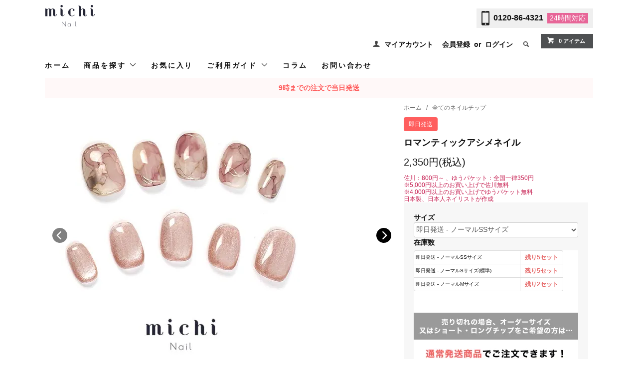

--- FILE ---
content_type: text/html; charset=EUC-JP
request_url: https://jp.michimall.com/?pid=179192391
body_size: 23524
content:
<!DOCTYPE html PUBLIC "-//W3C//DTD XHTML 1.0 Transitional//EN" "http://www.w3.org/TR/xhtml1/DTD/xhtml1-transitional.dtd">
<html xmlns:og="http://ogp.me/ns#" xmlns:fb="http://www.facebook.com/2008/fbml" xmlns:mixi="http://mixi-platform.com/ns#" xmlns="http://www.w3.org/1999/xhtml" xml:lang="ja" lang="ja" dir="ltr">
<head>
<meta http-equiv="content-type" content="text/html; charset=euc-jp" />
<meta http-equiv="X-UA-Compatible" content="IE=edge,chrome=1" />
<title>ロマンティックアシメネイル- ネイルチップ専門店ミチネイル</title>
<meta name="Keywords" content="ネイルチップ,ニュアンスネイル,マグネットネイル,インクネイル" />
<meta name="Description" content="肌馴染みの良い大人ピンクでまとめたアシメネイルです。 片方の手は透明感のあるオレンジピンクのマグネットネイル、もう片方の手はインク3色を使ってニュアンスアートを施しました。 ふわっとした色合いを極細ラインのミラーアートが上品に引き締めます。【ネイルチップ専門店ミチネイル】" />
<meta name="Author" content="" />
<meta name="Copyright" content="" />
<meta http-equiv="content-style-type" content="text/css" />
<meta http-equiv="content-script-type" content="text/javascript" />
<link rel="stylesheet" href="https://jp.michimall.com/css/framework/colormekit.css" type="text/css" />
<link rel="stylesheet" href="https://jp.michimall.com/css/framework/colormekit-responsive.css" type="text/css" />
<link rel="stylesheet" href="https://img14.shop-pro.jp/PA01303/551/css/13/index.css?cmsp_timestamp=20260120113628" type="text/css" />
<link rel="stylesheet" href="https://img14.shop-pro.jp/PA01303/551/css/13/product.css?cmsp_timestamp=20260120113628" type="text/css" />
<script src="//statics.a8.net/a8sales/a8sales.js"></script>

<script src="//statics.a8.net/a8sales/a8crossDomain.js"></script>

<link rel="alternate" type="application/rss+xml" title="rss" href="https://jp.michimall.com/?mode=rss" />
<link rel="shortcut icon" href="https://img14.shop-pro.jp/PA01303/551/favicon.ico?cmsp_timestamp=20240712160843" />
<script type="text/javascript" src="//ajax.googleapis.com/ajax/libs/jquery/1.11.0/jquery.min.js" ></script>
<meta property="og:title" content="ロマンティックアシメネイル- ネイルチップ専門店ミチネイル" />
<meta property="og:description" content="肌馴染みの良い大人ピンクでまとめたアシメネイルです。 片方の手は透明感のあるオレンジピンクのマグネットネイル、もう片方の手はインク3色を使ってニュアンスアートを施しました。 ふわっとした色合いを極細ラインのミラーアートが上品に引き締めます。【ネイルチップ専門店ミチネイル】" />
<meta property="og:url" content="https://jp.michimall.com?pid=179192391" />
<meta property="og:site_name" content="ネイルチップ (つけ爪) 専門店ミチネイル" />
<meta property="og:image" content="https://img14.shop-pro.jp/PA01303/551/product/179192391.jpg?cmsp_timestamp=20240126165432"/>
<meta property="og:type" content="product" />
<meta property="product:price:amount" content="2350" />
<meta property="product:price:currency" content="JPY" />
<meta property="product:product_link" content="https://jp.michimall.com?pid=179192391" />
<link rel="apple-touch-icon-precomposed" href="https://file001.shop-pro.jp/PA01303/551/images/icon-simple.png" />

<script>
  (function(i,s,o,g,r,a,m){i['GoogleAnalyticsObject']=r;i[r]=i[r]||function(){
  (i[r].q=i[r].q||[]).push(arguments)},i[r].l=1*new Date();a=s.createElement(o),
  m=s.getElementsByTagName(o)[0];a.async=1;a.src=g;m.parentNode.insertBefore(a,m)
  })(window,document,'script','//www.google-analytics.com/analytics.js','ga');

  ga('create', 'UA-41637861-1', 'auto');
  ga('require', 'displayfeatures');
  ga('send', 'pageview');

</script>

<!-- Google Tag Manager -->
<script>(function(w,d,s,l,i){w[l]=w[l]||[];w[l].push({'gtm.start':
new Date().getTime(),event:'gtm.js'});var f=d.getElementsByTagName(s)[0],
j=d.createElement(s),dl=l!='dataLayer'?'&l='+l:'';j.async=true;j.src=
'https://www.googletagmanager.com/gtm.js?id='+i+dl;f.parentNode.insertBefore(j,f);
})(window,document,'script','dataLayer','GTM-T27BPLM');</script>
<!-- End Google Tag Manager -->

<!-- Global site tag (gtag.js) - Google Ads: 721601326 -->
<script async src="https://www.googletagmanager.com/gtag/js?id=AW-721601326"></script>
<script>
  window.dataLayer = window.dataLayer || [];
  function gtag(){dataLayer.push(arguments);}
  gtag('js', new Date());

  gtag('config', 'AW-721601326');
</script>
<script>
  var Colorme = {"page":"product","shop":{"account_id":"PA01303551","title":"\u30cd\u30a4\u30eb\u30c1\u30c3\u30d7 (\u3064\u3051\u722a) \u5c02\u9580\u5e97\u30df\u30c1\u30cd\u30a4\u30eb"},"basket":{"total_price":0,"items":[]},"customer":{"id":null},"inventory_control":"option","product":{"shop_uid":"PA01303551","id":179192391,"name":"\u30ed\u30de\u30f3\u30c6\u30a3\u30c3\u30af\u30a2\u30b7\u30e1\u30cd\u30a4\u30eb","model_number":"","stock_num":12,"sales_price":2350,"sales_price_including_tax":2350,"variants":[{"id":1,"option1_value":"\u5373\u65e5\u767a\u9001 - \u30ce\u30fc\u30de\u30ebSS\u30b5\u30a4\u30ba","option2_value":"","title":"\u5373\u65e5\u767a\u9001 - \u30ce\u30fc\u30de\u30ebSS\u30b5\u30a4\u30ba","model_number":"GY40SS","stock_num":5,"option_price":2350,"option_price_including_tax":2350,"option_members_price":2350,"option_members_price_including_tax":2350},{"id":2,"option1_value":"\u5373\u65e5\u767a\u9001 - \u30ce\u30fc\u30de\u30ebS\u30b5\u30a4\u30ba(\u6a19\u6e96)","option2_value":"","title":"\u5373\u65e5\u767a\u9001 - \u30ce\u30fc\u30de\u30ebS\u30b5\u30a4\u30ba(\u6a19\u6e96)","model_number":"GY410S","stock_num":5,"option_price":2350,"option_price_including_tax":2350,"option_members_price":2350,"option_members_price_including_tax":2350},{"id":3,"option1_value":"\u5373\u65e5\u767a\u9001 - \u30ce\u30fc\u30de\u30ebM\u30b5\u30a4\u30ba","option2_value":"","title":"\u5373\u65e5\u767a\u9001 - \u30ce\u30fc\u30de\u30ebM\u30b5\u30a4\u30ba","model_number":"GY420M","stock_num":2,"option_price":2350,"option_price_including_tax":2350,"option_members_price":2350,"option_members_price_including_tax":2350}],"category":{"id_big":2103311,"id_small":161},"groups":[{"id":1360696},{"id":1031481},{"id":1051028},{"id":1648207},{"id":1337499},{"id":1042040},{"id":1353982},{"id":1337541},{"id":1281230},{"id":1667441},{"id":2964820},{"id":1548314},{"id":2968998},{"id":2514882},{"id":3068980},{"id":1543899},{"id":1047292}],"members_price":2350,"members_price_including_tax":2350}};

  (function() {
    function insertScriptTags() {
      var scriptTagDetails = [{"src":"https:\/\/colorme-cdn.cart-rcv.jp\/PA01303551\/all-8cb5eb95c5b55e0849b29b4c66d4da82-973.js","integrity":null},{"src":"https:\/\/api.flipdesk.jp\/chat_clients\/flipdesk_chat.js?api_token=52e39965d37749903ced91c49d41d01e5f292fbb&enc=UNICODE","integrity":"sha384-QKFnzrJiJbaa1ewlQ2SlrrH3i56WDQXXaAn17F0thjOQCUdv4AWUfuZQHNoK2dnb"}];
      var entry = document.getElementsByTagName('script')[0];

      scriptTagDetails.forEach(function(tagDetail) {
        var script = document.createElement('script');

        script.type = 'text/javascript';
        script.src = tagDetail.src;
        script.async = true;

        if( tagDetail.integrity ) {
          script.integrity = tagDetail.integrity;
          script.setAttribute('crossorigin', 'anonymous');
        }

        entry.parentNode.insertBefore(script, entry);
      })
    }

    window.addEventListener('load', insertScriptTags, false);
  })();
</script>

<script async src="https://www.googletagmanager.com/gtag/js?id=G-VZQF3QYJMP"></script>
<script>
  window.dataLayer = window.dataLayer || [];
  function gtag(){dataLayer.push(arguments);}
  gtag('js', new Date());
  
      gtag('config', 'G-VZQF3QYJMP', (function() {
      var config = {};
      if (Colorme && Colorme.customer && Colorme.customer.id != null) {
        config.user_id = Colorme.customer.id;
      }
      return config;
    })());
  
  </script><script type="text/javascript">
  document.addEventListener("DOMContentLoaded", function() {
    gtag("event", "view_item", {
      currency: "JPY",
      value: Colorme.product.sales_price_including_tax,
      items: [
        {
          item_id: Colorme.product.id,
          item_name: Colorme.product.name
        }
      ]
    });
  });
</script><script async src="https://zen.one/analytics.js"></script>
</head>
<body>
<meta name="colorme-acc-payload" content="?st=1&pt=10029&ut=179192391&at=PA01303551&v=20260123030238&re=&cn=1c49ff26342533c5f21b48589f895fe9" width="1" height="1" alt="" /><script>!function(){"use strict";Array.prototype.slice.call(document.getElementsByTagName("script")).filter((function(t){return t.src&&t.src.match(new RegExp("dist/acc-track.js$"))})).forEach((function(t){return document.body.removeChild(t)})),function t(c){var r=arguments.length>1&&void 0!==arguments[1]?arguments[1]:0;if(!(r>=c.length)){var e=document.createElement("script");e.onerror=function(){return t(c,r+1)},e.src="https://"+c[r]+"/dist/acc-track.js?rev=3",document.body.appendChild(e)}}(["acclog001.shop-pro.jp","acclog002.shop-pro.jp"])}();</script><meta name="facebook-domain-verification" content="ylui37k4al4y1xosluc7ob7m52z5mi" />


<script>
    !function(f,b,e,v,n,t,s)
    {if(f.fbq)return;n=f.fbq=function(){n.callMethod?
        n.callMethod.apply(n,arguments):n.queue.push(arguments)};
        if(!f._fbq)f._fbq=n;n.push=n;n.loaded=!0;n.version='2.0';
        n.queue=[];t=b.createElement(e);t.async=!0;
        t.src=v;s=b.getElementsByTagName(e)[0];
        s.parentNode.insertBefore(t,s)}(window, document,'script',
        'https://connect.facebook.net/en_US/fbevents.js');
    fbq('init', '866637874684776');
    fbq('track', 'PageView');
</script>

<noscript><img height="1" width="1" style="display:none"
               src="https://www.facebook.com/tr?id=866637874684776&ev=PageView&noscript=1"
/></noscript>







<noscript><iframe src="https://www.googletagmanager.com/ns.html?id=GTM-T27BPLM"
                  height="0" width="0" style="display:none;visibility:hidden"></iframe></noscript>



<link href="https://fonts.googleapis.com/css?family=Roboto+Slab:400,700" rel="stylesheet" type="text/css">

<link href="https://img.shop-pro.jp/tmpl_js/78/bxslider/jquery.bxslider.css" rel="stylesheet" type="text/css">
<script src="https://img.shop-pro.jp/tmpl_js/78/bxslider/jquery.bxslider.min.js"></script>

<script src="https://img.shop-pro.jp/tmpl_js/78/jquery.tile.js"></script>
<script src="https://img.shop-pro.jp/tmpl_js/78/masonry.pkgd.min.js"></script>
<script src="https://img.shop-pro.jp/tmpl_js/78/smoothscroll.js"></script>
<script src="https://img.shop-pro.jp/tmpl_js/78/jquery.ah-placeholder.js"></script>
<script src="https://img.shop-pro.jp/tmpl_js/78/utility_index.js"></script>

<script>


</script>

<!--[if lte IE 8]>ｓ
<div id="wrapper" class="ie8 page--product">
<![endif]-->

<div id="wrapper" class="page--product">
    
    <div id="header" class="header__section container">
        <div class="clearfix">
            <div class="header_box">
                <div class="header__logo header__logo-img">
                <a href="./"><img src="https://img14.shop-pro.jp/PA01303/551/etc/logo-cat.png?cmsp_timestamp=20210924165635" width="100px" height="43px" alt="michi Nail"></a>
                <p class="logo-name"></p>
            </div>
            <div class="header_tel">
                <div class="icon"><img src="https://img14.shop-pro.jp/PA01303/551/etc/tel_icon.png?cmsp_timestamp=20210816172059" alt="" width="30" height="54"></div>
                <a href="tel:0120-86-4321">0120-86-4321</a>
                <div class="notes">24時間<br>対応</div>
            </div>
        </div>


        
        <ul class="header-nav hidden-phone">
            
            <li class="header-nav__unit">
                <i class="icon-b icon-user"></i>
                <a href="https://jp.michimall.com/?mode=myaccount" class="header-nav__txt">マイアカウント</a>
            </li>
                                    <li class="header-nav__unit">
                                <a href="https://jp.michimall.com/customer/signup/new" class="header-nav__txt">会員登録</a>
                &nbsp;or&nbsp;
                                <a href="https://jp.michimall.com/?mode=login&shop_back_url=https%3A%2F%2Fjp.michimall.com%2F" class="header-nav__txt">ログイン</a>
            </li>
                                    
            
            <li class="header-nav__unit">
                <i class="icon-b icon-search header__search-switch" data-visible-switch="search-form"></i>
                <form action="https://jp.michimall.com/" method="GET" class="header__search-form" data-visible-target="search-form">
                    <input type="hidden" name="mode" value="srh" /><input type="hidden" name="sort" value="n" />
                    <input type="text" name="keyword" placeholder="商品を検索" class="header__search-form__input" data-search-input="search-form__input" />
                </form>
            </li>
            
            
            <li class="header-nav__unit">
                <a href="https://jp.michimall.com/cart/proxy/basket?shop_id=PA01303551&shop_domain=jp.michimall.com" class="btn txt--sm header-nav__btn btn-secondary">
                    <i class="icon-w icon-cart"></i>0 アイテム
                </a>
            </li>
            
        </ul>
        
        
                
    </div>
    
    <ul class="global-nav-phone visible-phone header-menu">
        <li>
            <a href="https://jp.michimall.com/">
                <img src="https://img14.shop-pro.jp/PA01303/551/etc/menu_michinail_sp_HOME.png?cmsp_timestamp=20200120164932" alt="home">
            </a>
        </li>
        <li>
            <a href="javascript:TabBlockToggle('global-nav__category-nav');">
                <img src="https://img14.shop-pro.jp/PA01303/551/etc/menu_michinail_sp_CATEGORY.png?cmsp_timestamp=20200120164852" alt="category">
            </a>
        </li>
        <li>
            <a href="javascript:TabBlockToggle('global-nav__about-us');">
                <img src="https://img14.shop-pro.jp/PA01303/551/etc/menu_michinail_sp_GUIDE.png?cmsp_timestamp=20200120164919" alt="guide">
            </a>
        </li>
        <li>
            <a href="/?mode=f167">
                <img src="https://img14.shop-pro.jp/PA01303/551/etc/menu_michinail_sp_COLUMN.png?cmsp_timestamp=20200120164910" alt="columns">
            </a>
        </li>
        <li>
            <a href="https://michijp.shop-pro.jp/secure/?mode=inq&shop_id=PA01303551">
                <img src="https://img14.shop-pro.jp/PA01303/551/etc/menu_michinail_sp_mail.png?cmsp_timestamp=20201016173951" alt="mail">
            </a>
        </li>
        <li>
            <a href="javascript:TabBlockToggle('global-nav__my-page');">
                <img src="https://img14.shop-pro.jp/PA01303/551/etc/menu_michinail_sp_MYPAGE.png?cmsp_timestamp=20200120164945" alt="my page">
            </a>
        </li>
        <li>
            <a href="https://jp.michimall.com/cart/proxy/basket?shop_id=PA01303551&shop_domain=jp.michimall.com">
                <img src="https://img14.shop-pro.jp/PA01303/551/etc/menu_michinail_sp_CART.png?cmsp_timestamp=20200120164840" alt="cart">
            </a>
        </li>
    </ul>
    
    <div>
        <ul class="global-nav clearfix global-nav__pulldown-nav" data-visible-target="global-nav" data-block="tab-content">
            <li class="global-nav__unit">
                <a href="/" class="global-nav__unit__txt">ホーム</a>
            </li>
            <li class="global-nav__unit global-nav__pulldown is_pc">
                <a href="javascript:TabBlockToggle('global-nav__product-nav');" class="global-nav__unit__txt">
                    商品を探す <i class="icon-b icon-chevron_thin_down hidden-phone"></i>
                </a>
                
                <div class="visible-phone">
                    <ul class="header__pulldown-nav__list">
                        
                                                <li>
                            &nbsp;<a href="https://jp.michimall.com/?mode=grp&gid=1360696&sort=n&sort=n" onClick="ga('send', 'event', 'Header', 'Category', '全てのネイルチップ', true)">
                            全てのネイルチップ
                        </a>
                        </li>
                                                <li>
                            &nbsp;<a href="https://jp.michimall.com/?mode=grp&gid=1031481&sort=n&sort=n" onClick="ga('send', 'event', 'Header', 'Category', '即日発送ネイル', true)">
                            即日発送ネイル
                        </a>
                        </li>
                                                <li>
                            &nbsp;<a href="https://jp.michimall.com/?mode=grp&gid=1031482&sort=n&sort=n" onClick="ga('send', 'event', 'Header', 'Category', '今週の新商品ネイル', true)">
                            今週の新商品ネイル
                        </a>
                        </li>
                                                <li>
                            &nbsp;<a href="https://jp.michimall.com/?mode=grp&gid=1635718&sort=n&sort=n" onClick="ga('send', 'event', 'Header', 'Category', 'ショートネイル', true)">
                            ショートネイル
                        </a>
                        </li>
                                                <li>
                            &nbsp;<a href="https://jp.michimall.com/?mode=grp&gid=1635708&sort=n&sort=n" onClick="ga('send', 'event', 'Header', 'Category', 'フットネイル', true)">
                            フットネイル
                        </a>
                        </li>
                                                <li>
                            &nbsp;<a href="https://jp.michimall.com/?mode=grp&gid=2634320&sort=n&sort=n" onClick="ga('send', 'event', 'Header', 'Category', 'パーソナルカラーから選ぶ', true)">
                            パーソナルカラーから選ぶ
                        </a>
                        </li>
                                                <li>
                            &nbsp;<a href="https://jp.michimall.com/?mode=grp&gid=1042052&sort=n&sort=n" onClick="ga('send', 'event', 'Header', 'Category', 'シーン(イベント)から選ぶ', true)">
                            シーン(イベント)から選ぶ
                        </a>
                        </li>
                                                <li>
                            &nbsp;<a href="https://jp.michimall.com/?mode=grp&gid=1042036&sort=n&sort=n" onClick="ga('send', 'event', 'Header', 'Category', 'カラーから選ぶ', true)">
                            カラーから選ぶ
                        </a>
                        </li>
                                                <li>
                            &nbsp;<a href="https://jp.michimall.com/?mode=grp&gid=1183071&sort=n&sort=n" onClick="ga('send', 'event', 'Header', 'Category', '結婚式・ブライダルネイル特集', true)">
                            結婚式・ブライダルネイル特集
                        </a>
                        </li>
                                                <li>
                            &nbsp;<a href="https://jp.michimall.com/?mode=grp&gid=1337537&sort=n&sort=n" onClick="ga('send', 'event', 'Header', 'Category', '季節から選ぶ', true)">
                            季節から選ぶ
                        </a>
                        </li>
                                                <li>
                            &nbsp;<a href="https://jp.michimall.com/?mode=grp&gid=1042054&sort=n&sort=n" onClick="ga('send', 'event', 'Header', 'Category', 'デザインから選ぶ', true)">
                            デザインから選ぶ
                        </a>
                        </li>
                                                <li>
                            &nbsp;<a href="https://jp.michimall.com/?mode=grp&gid=1338145&sort=n&sort=n" onClick="ga('send', 'event', 'Header', 'Category', 'ネイル関連商品', true)">
                            ネイル関連商品
                        </a>
                        </li>
                                                <li>
                            &nbsp;<a href="https://jp.michimall.com/?mode=grp&gid=1395780&sort=n&sort=n" onClick="ga('send', 'event', 'Header', 'Category', 'ネイルシール', true)">
                            ネイルシール
                        </a>
                        </li>
                                                <li>
                            &nbsp;<a href="https://jp.michimall.com/?mode=grp&gid=1623330&sort=n&sort=n" onClick="ga('send', 'event', 'Header', 'Category', 'コラボネイル', true)">
                            コラボネイル
                        </a>
                        </li>
                                                <li>
                            &nbsp;<a href="https://jp.michimall.com/?mode=grp&gid=2510809&sort=n&sort=n" onClick="ga('send', 'event', 'Header', 'Category', '福袋', true)">
                            福袋
                        </a>
                        </li>
                                                <li>
                            &nbsp;<a href="https://jp.michimall.com/?mode=grp&gid=2521959&sort=n&sort=n" onClick="ga('send', 'event', 'Header', 'Category', '鉄板！人気ネイルチップ-ネイルチップ専門店ミチネイル', true)">
                            鉄板！人気ネイルチップ-ネイルチップ専門店ミチネイル
                        </a>
                        </li>
                                                <li>
                            &nbsp;<a href="https://jp.michimall.com/?mode=grp&gid=2589083&sort=n&sort=n" onClick="ga('send', 'event', 'Header', 'Category', 'オーダーフットネイル', true)">
                            オーダーフットネイル
                        </a>
                        </li>
                                                <li>
                            &nbsp;<a href="https://jp.michimall.com/?mode=grp&gid=2785699&sort=n&sort=n" onClick="ga('send', 'event', 'Header', 'Category', 'ネイルファイル＆バッファー', true)">
                            ネイルファイル＆バッファー
                        </a>
                        </li>
                                                <li>
                            &nbsp;<a href="https://jp.michimall.com/?mode=grp&gid=2891127&sort=n&sort=n" onClick="ga('send', 'event', 'Header', 'Category', '関西コレクション2024年モデル着用アイテム', true)">
                            関西コレクション2024年モデル着用アイテム
                        </a>
                        </li>
                                                <li>
                            &nbsp;<a href="https://jp.michimall.com/?mode=grp&gid=3128372&sort=n&sort=n" onClick="ga('send', 'event', 'Header', 'Category', '選べるシリーズ', true)">
                            選べるシリーズ
                        </a>
                        </li>
                                            </ul>
                </div>
                
            </li>
					<li class="global-nav__unit">
              <a href="#section_favorite" class="global-nav__unit__txt">お気に入り</a>
            </li>
            <li class="global-nav__unit global-nav__pulldown is_pc">
                <a href="javascript:TabBlockToggle('global-nav__about-nav');" class="global-nav__unit__txt">
                    ご利用ガイド <i class="icon-b icon-chevron_thin_down hidden-phone"></i>
                </a>
            </li>

            <li class="global-nav__unit">
                <a href="/?mode=f167" class="global-nav__unit__txt">コラム</a>
            </li>
            <li class="global-nav__unit">
                <a href="https://michijp.shop-pro.jp/secure/?mode=inq&shop_id=PA01303551" class="global-nav__unit__txt">お問い合わせ</a>
            </li>
        </ul>
        <div class="global-nav__pulldown-nav" data-visible-target="global-nav__search-form" data-block="tab-content">
            <form action="https://jp.michimall.com/" method="GET" class="header__search-form--phone">
                <input type="hidden" name="mode" value="srh" /><input type="hidden" name="sort" value="n" />
                <input type="text" name="keyword" placeholder="商品を検索" />
                <button class="btn">検索</button>
            </form>
        </div>

        <div class="global-nav__pulldown-nav" data-visible-target="global-nav__all" data-block="tab-content">
            <ul class="header__pulldown-nav__list top-menu">
                <li><a href="https://jp.michimall.com/?mode=grp&gid=1360696&sort=n">&nbsp;ネイルチップ</a></li>
                </li>
            </ul>
            <div class="clear" ></div>
        </div>
        
        <div class="global-nav__pulldown-nav" data-visible-target="global-nav__category-nav" data-block="tab-content">
            <ul class="header__pulldown-nav__list top-menu">
                <ul>
                <li><a href="/?mode=grp&gid=1360696&sort=n">すべてのネイルチップ</a></li>
                <li><a href="/?mode=grp&gid=1337541&sort=n">春ネイル</a></li>
                <li><a href="/?mode=grp&gid=1338769&sort=n">卒業式ネイル</a></li>
                <li><a href="/?mode=grp&gid=1345704&sort=n">入学式ネイル</a></li>
                <li><a href="/?mode=grp&gid=1031481&sort=n">即日発送ネイル</a></li>
                <li><a href="/?mode=grp&gid=1031482&sort=n">今週の新商品ネイル</a></li>
              </ul>

              <ul>
                <li><a href="/?mode=grp&gid=1635718&sort=n">ショートネイル</a></li>
                <li><a href="/?mode=grp&gid=1635708&sort=n">フットネイル</a></li>
                <li><a href="/?mode=grp&gid=2521959">鉄板！人気アイテム</a></li>
								<li><a href="/?mode=grp&gid=1623330">コラボネイル</a></li>
                <li><a href="/?mode=grp&gid=1051076&sort=n">成人式ネイル</a></li>
                <li><a href="/?mode=grp&gid=1183071&sort=n">結婚式・ブライダルネイル</a></li>
              </ul>

              <ul>
                <li><a href="/?mode=grp&gid=1042036&sort=n">カラーから選ぶ</a></li>
                <li><a href="/?mode=grp&gid=1042054&sort=n">デザインから選ぶ</a></li>
                <li><a href="/?mode=grp&gid=1042052&sort=n">シーン(イベント)から選ぶ</a></li>
                <li><a href="/?mode=grp&gid=1337537&sort=n">季節から選ぶ</a></li>
                <li><a href="/?pid=89163005">両面テープ</a></li>
                <li><a href="/?pid=83871207">【無料】サイズ確認チップ</a></li>
              </ul>

              <ul>
                <li><a href="/?mode=grp&gid=1338145&sort=n">グルー・リムーバー</a></li>
                <li><a href="/?pid=169596057">ネイルファイル＆バッファー</a></li>
                <li><a href="/?mode=grp&gid=1395780&sort=n">ネイルシール</a></li>
                <li><a href="/?pid=189323836">【断然おトク】定期便</a></li>
                <li><a href="/?&mode=f160">【LINEで簡単】オーダーメイドネイル</a></li>
                <li><a href="/?&mode=f162">【自分だけの】オリジナルネイルチップ</a></li>
              </ul>
            </ul>
            <div class="clear" ></div>
        </div>

        <div class="global-nav__pulldown-nav" data-visible-target="global-nav__about-us" data-block="tab-content">
            <ul class="header__pulldown-nav__list top-menu">
                <li><a href="/?&mode=f8">&nbsp;はじめての方へ<br>（お買い物ガイド）</a></li>
                <li><a href="/?&mode=f10">&nbsp;ネイルチップのつけ方</a></li>
                <li><a href="/?&mode=f2">&nbsp;サイズガイド</a></li>
                <li><a href="/?tid=7&mode=f27">&nbsp;お届け日</a></li>
                <li><a href="/?tid=7&mode=f14">&nbsp;よくある質問</a></li>
                <li><a href="https://secure.shop-pro.jp/?mode=inq&shop_id=PA01303551">&nbsp;お問い合わせ</a></li>
            </ul>
            <div class="clear" ></div>
        </div>

        <div class="global-nav__pulldown-nav" data-visible-target="global-nav__my-page" data-block="tab-content">
            <ul class="header__pulldown-nav__list top-menu">
                <li>                                                            <a href="https://jp.michimall.com/?mode=login&shop_back_url=https%3A%2F%2Fjp.michimall.com%2F">ログイン</a>
                                                            </li>
                <li><a href="https://members.shop-pro.jp/?mode=members_regi&shop_id=PA01303551">&nbsp;会員登録</a></li>
                <li><a href="https://secure.shop-pro.jp/?mode=myaccount_login&shop_id=PA01303551">&nbsp;マイアカウント(注文履歴)</a></li>
                <li><a href="https://docs.google.com/forms/d/e/1FAIpQLSegK1dRdYEsu4cLNODeDqKeNKWXF7PaZJzONSTBucF-pK7C0w/viewform" target="_blank">&nbsp;定期便リクエスト</a></li>
							<li><a href="#section_favorite">&nbsp;お気に入り</a></li>
            </ul>
            <div class="clear" ></div>
        </div>

        <div class="global-nav__pulldown-nav" data-visible-target="global-nav__user-nav" data-block="tab-content">
            <ul class="header__pulldown-nav__list">
                <li><a href="https://jp.michimall.com/?mode=myaccount">マイアカウント</a></li>
                                                                <li><a href="https://jp.michimall.com/customer/signup/new">会員登録</a></li>
                                <li><a href="https://jp.michimall.com/?mode=login&shop_back_url=https%3A%2F%2Fjp.michimall.com%2F">ログイン</a></li>
                                            </ul>
        </div>

        <div class="global-nav__pulldown-nav" data-visible-target="global-nav__contact-nav" data-block="tab-content">
            <ul class="header__pulldown-nav__list">
                <li><a href="https://secure.shop-pro.jp/?mode=inq&shop_id=PA01303551">お問い合わせ</a></li>
                <li><a href="https://jp.michimall.com/?&mode=f14">よくあるご質問</a></li>
            </ul>
        </div>
    </div>

    <div class="visible-phone" data-visible-target="global-nav__search-form" data-block="tab-content">

        <form action="https://jp.michimall.com/" method="GET" class="header__search-form--phone header-search-form">
            <input type="hidden" name="mode" value="srh" /><input type="hidden" name="sort" value="n" />
            <input type="text" name="keyword" placeholder="カラーやデザインを入力♪" class="header-search" />
            <button class="btn header-search-botton">検索</button>
        </form>
    </div>

    
    <div class="global-nav__pulldown-nav row hidden-phone" data-visible-target="global-nav__product-nav" data-block="tab-content">

        <ul class="row header__pulldown-nav__list col col-sm-12">
           <li><a href="/?mode=grp&gid=1360696&sort=n">すべてのネイルチップ</a></li>
            <li><a href="/?mode=grp&gid=1337541&sort=n">春ネイル</a></li>
            <li><a href="/?mode=grp&gid=1338769&sort=n">卒業式ネイル</a></li>
            <li><a href="/?mode=grp&gid=1345704&sort=n">入学式ネイル</a></li>
            <li><a href="/?mode=grp&gid=1031481&sort=n">即日発送ネイル</a></li>
					  <li><a href="/?mode=grp&gid=1031482&sort=n">今週の新商品ネイル</a></li>
        </ul>

        <ul class="row header__pulldown-nav__list col col-sm-12">
            <li><a href="/?mode=grp&gid=1635718&sort=n">ショートネイル</a></li>
            <li><a href="/?mode=grp&gid=1635708&sort=n">フットネイル</a></li>
            <li><a href="/?mode=grp&gid=1042052&sort=n">シーン(イベント)から選ぶ</a></li>
            <li><a href="/?mode=grp&gid=1042036&sort=n">カラーから選ぶ</a></li>
					  <li><a href="/?mode=grp&gid=3128372&sort=n">選べるシリーズ</a></li>
            <li><a href="/?mode=grp&gid=1623330">コラボ商品</a></li>
        </ul>

        <ul class="row header__pulldown-nav__list col col-sm-12">
            <li><a href="/?mode=grp&gid=1183071&sort=n">結婚式・ブライダルネイル</a></li>
            <li><a href="/?mode=grp&gid=1337537&sort=n">季節から選ぶ</a></li>
            <li><a href="/?mode=grp&gid=1042054&sort=n">デザインから選ぶ</a></li>
            <li><a href="/?pid=83871207">【無料】サイズ確認チップ</a></li>
            <li><a href="/?pid=89163005">両面テープ</a></li>
        </ul>

        <ul class="row header__pulldown-nav__list col col-sm-12">
            <li><a href="/?mode=grp&gid=1338145&sort=n">グルー・リムーバー</a></li>
            <li><a href="/?pid=169596057">ネイルファイル＆バッファー</a></li>
            <li><a href="/?mode=grp&gid=1395780&sort=n">ネイルシール</a></li>
            <li><a href="/?mode=grp&gid=2521959">鉄板！人気アイテム</a></li>
            <li><a href="/?pid=189323836">【断然おトク】定期便</a></li>
            <li><a href="/?&mode=f160">【LINEで簡単】オーダーメイドネイル</a></li>

        </ul>

        <ul class="row header__pulldown-nav__list col col-sm-12">
            <li><a href="/?&mode=f162">【自分だけの】オリジナルネイルチップ</a></li>
        </ul>

    </div>

    <div class="global-nav__pulldown-nav row hidden-phone" data-visible-target="global-nav__about-nav" data-block="tab-content">


        <ul class="row header__pulldown-nav__list col col-sm-12">
            <li><a href="/?&mode=f8">はじめての方へ（お買い物ガイド）</a></li>
            <li><a href="/?tid=7&mode=f10">ネイルチップのつけ方</a></li>
            <li><a href="/?&mode=f2">サイズガイド</a></li>
            <li><a href="/?tid=7&mode=f27">お届け日</a></li>
            <li><a href="/?tid=7&mode=f14">よくある質問</a></li>
        </ul>

    </div>

</div>

<link rel="stylesheet" type="text/css" href="https://file001.shop-pro.jp/PA01303/551/js/slick/slick.css" />
<script type="text/javascript" src="https://file001.shop-pro.jp/PA01303/551/js/slick/slick.min.js"></script>
<form name="product_form" method="post" action="https://jp.michimall.com/cart/proxy/basket/items/add">
  <div class="container">
    
        <a href="/?mode=grp&gid=1031481&sort=n" onclick="ga('send', 'event', 'product-detail', 'top', 'sokuhai', true)" class="samedayShipping"> 9時までの注文で当日発送 </a>
        

    <div class="detailPageContent">
      <div class="productImages">
        <div class="mainImageList">
                    <div class="img"><img src="https://img14.shop-pro.jp/PA01303/551/product/179192391.jpg?cmsp_timestamp=20240126165432" alt="ロマンティックアシメネイル" /></div>
                      <div class="img"><img src="https://img14.shop-pro.jp/PA01303/551/product/179192391_o1.jpg?cmsp_timestamp=20240126165432" alt="ロマンティックアシメネイル" /></div>
                      <div class="img"><img src="https://img14.shop-pro.jp/PA01303/551/product/179192391_o2.jpg?cmsp_timestamp=20240126165432" alt="ロマンティックアシメネイル" /></div>
                      <div class="img"><img src="https://img14.shop-pro.jp/PA01303/551/product/179192391_o3.jpg?cmsp_timestamp=20240126165432" alt="ロマンティックアシメネイル" /></div>
                      <div class="img"><img src="https://img14.shop-pro.jp/PA01303/551/product/179192391_o4.jpg?cmsp_timestamp=20240126165432" alt="ロマンティックアシメネイル" /></div>
                      <div class="img"><img src="https://img14.shop-pro.jp/PA01303/551/product/179192391_o5.jpg?cmsp_timestamp=20240126165432" alt="ロマンティックアシメネイル" /></div>
                                                                                                              <div class="img"><img src="https://file001.shop-pro.jp/PA01303/551/image/product/package-image.png" alt="ネイルチップ専用ケースでお届け" /></div>
                    </div>
        <div class="product_thumbnails">
          <div class="thumbnailList">
                        <div class="img"><img src="https://img14.shop-pro.jp/PA01303/551/product/179192391.jpg?cmsp_timestamp=20240126165432" alt="ロマンティックアシメネイル" /></div>
                          <div class="img"><img src="https://img14.shop-pro.jp/PA01303/551/product/179192391_o1.jpg?cmsp_timestamp=20240126165432" alt="ロマンティックアシメネイル" /></div>
                          <div class="img"><img src="https://img14.shop-pro.jp/PA01303/551/product/179192391_o2.jpg?cmsp_timestamp=20240126165432" alt="ロマンティックアシメネイル" /></div>
                          <div class="img"><img src="https://img14.shop-pro.jp/PA01303/551/product/179192391_o3.jpg?cmsp_timestamp=20240126165432" alt="ロマンティックアシメネイル" /></div>
                          <div class="img"><img src="https://img14.shop-pro.jp/PA01303/551/product/179192391_o4.jpg?cmsp_timestamp=20240126165432" alt="ロマンティックアシメネイル" /></div>
                          <div class="img"><img src="https://img14.shop-pro.jp/PA01303/551/product/179192391_o5.jpg?cmsp_timestamp=20240126165432" alt="ロマンティックアシメネイル" /></div>
                                                                                                                  <div class="img"><img src="https://file001.shop-pro.jp/PA01303/551/image/product/package-image.png" alt="ネイルチップ専用ケースでお届け" /></div>
                        </div>

          <script type="text/javascript">
            $(function () {
              $(".mainImageList").slick({ dots: false, infinite: false, speed: 300, autoplay: false, arrows: true, asNavFor: ".thumbnailList" });

              $(".thumbnailList").slick({
                dots: false,
                infinite: false,
                speed: 300,
                slidesToShow: 5.4,
                autoplay: false,
                arrows: false,
                asNavFor: ".mainImageList",
                focusOnSelect: true,
                responsive: [
                  {
                    breakpoint: 769,
                    settings: {
                      slidesToShow: 3.4,
                    },
                  },
                ],
              });
            });
          </script>
        </div>
      </div>

      <div class="purchaseContent">
        <div class="topicpath-nav">
                    <ul>
            <li>
              <a href="./&sort=n" onclick="ga('send', 'event', 'product-detail', 'pankuzu', 'home', true)">ホーム</a>
            </li>
                        <li>
              /               <a href="https://jp.michimall.com/?mode=grp&gid=1360696&sort=n"> 全てのネイルチップ </a>
            </li>
                      </ul>
                  </div>

                 <span class="product-label-01">
          <a href="/?mode=grp&gid=1031481&sort=n" onclick="ga('send', 'event', 'product-detail', 'label', 'sokuhai', true)">
            <span class="text-seller seller-sokuhai">即日発送</span>
          </a>
        </span>
        
        <h1 class="productName">ロマンティックアシメネイル</h1>
        <div class="productPrice">
            2,350円(税込)          </div>
        <p style="color: #c51b4e; font-size: 12px; line-height: 14px; margin-top: 10px">
           佐川：800円～  、ゆうパケット：全国一律350円<br />
           ※5,000円以上のお買い上げで佐川無料<br />
          ※4,000円以上のお買い上げでゆうパケット無料<br />
           日本製、日本人ネイリストが作成          </p>

                 <div class="productOrder">
          <div class="product__option__block section__block">
            <div class="inputBlocks">
                            <dl class="dl-vertical-list">
                                <dt class="dl-vertical-list__title" id="size">サイズ</dt>
                <dd class="dl-vertical-list__content">
                  <select name="option1">
                    
                    <option label="即日発送 - ノーマルSSサイズ" value="83691912,0">即日発送 - ノーマルSSサイズ</option>
<option label="即日発送 - ノーマルSサイズ(標準)" value="83691912,1">即日発送 - ノーマルSサイズ(標準)</option>
<option label="即日発送 - ノーマルMサイズ" value="83691912,2">即日発送 - ノーマルMサイズ</option>

                  </select>
                </dd>
                              </dl>
                             <div class="option">
                <span class="title">在庫数</span>
                                <div id="option_area">
                  <iframe id="optiontable" name="optiontable" src="https://jp.michimall.com/?mode=opt&pid=179192391" width="300" height="125" scrolling="no" align="top" frameborder="0"> </iframe>
                  <script type="text/javascript">
                    window.addEventListener(
                      "message",
                      function (e) {
                        var iframe = $("#optiontable");
                        var eventName = e.data[0];
                        var data = e.data[1];
                        switch (eventName) {
                          case "setHeight":
                            iframe.height(data);
                            break;
                        }
                      },
                      false
                    );
                  </script>
                </div>
                              </div>
              <a href="https://jp.michimall.com/?mode=srh&keyword=ロマンティックアシメネイル"
                ><picture>
                  <source media="(min-width: 641px)" srcset="https://file001.shop-pro.jp/PA01303/551/shop_img/detail/soldOut.webp?20250730 1x, https://file001.shop-pro.jp/PA01303/551/shop_img/detail/soldOut@2x.webp?20250730 2x" />
                  <source media="(max-width: 640px)" srcset="https://file001.shop-pro.jp/PA01303/551/shop_img/detail/soldOut@2x.webp?20250730" />
                  <img src="https://file001.shop-pro.jp/PA01303/551/shop_img/detail/soldOut.webp?20250730" alt="売り切れの場合、又はショート・ロングチップをご希望の方は…" /> </picture
              ></a>
               
              <dl class="dl-vertical-list">
                <dt class="dl-vertical-list__title">購入数</dt>
                <dd class="dl-vertical-list__content">
                                    <input type="text" name="product_num" value="1" class="product__init-num" />
                  <div class="product__init-updw">
                    <a href="javascript:f_change_num2(document.product_form.product_num,'1',1,12);"><i class="icon-b icon-chevron_thin_up"></i></a><br />
                    <a href="javascript:f_change_num2(document.product_form.product_num,'0',1,12);"><i class="icon-b icon-chevron_thin_down"></i></a>
                  </div>
                  <span class="product__unit"></span>
                                  </dd>
              </dl>
                           </div>
          </div>
        </div>
        
        <ul class="product__order__btns">
                    <li class="product__order__btn disable_cartin">
            <button type="submit" class="btn--addcart">カートに入れる</button>
          </li>
                    <li class="product__order__btn stock_error"></li>
                  </ul>

        <div class="product__fav-item">
          <button type="button" class="favorite-button"  data-favorite-button-selector="DOMSelector" data-product-id="179192391" data-added-class="fav-items"
            >
            <svg role="img" aria-hidden="true"><use xlink:href="#heart"></use></svg>
            お気に入りに追加する
          </button>
          <script>
            console.log("Product ID:", 179192391);
          </script>
        </div>

        <div class="checkPoint">
          <div class="deliveryDate">
            <a href="/?&mode=f27" class="btn_1">お届け日を確認する</a>
            <ul class="attentionList_1">
              <li>即日発送ネイルと通常発送ネイルを同時に注文した場合、通常発送ネイルと一緒にお届けします。お急ぎの方は、即日発送ネイルのみご注文ください。</li>
            </ul>
          </div>
          <div class="arrivalMail"><a href="https://lolipop-michi.ssl-lolipop.jp/nail/form/index.php?pid=175632110" class="btn_1">入荷お知らせメールの登録</a></div>
        </div>
      </div>

      <div class="tabContent">
        <ul class="tab">
          <li class="active">商品説明</li>
          <li>チップガイド</li>
          <li>お届け日</li>
        </ul>
        <div class="contentWrap">
          <div class="content_1 content show">
            <div class="item">
                            <div class="img"><img src="https://img14.shop-pro.jp/PA01303/551/product/179192391.jpg?cmsp_timestamp=20240126165432" alt="ロマンティックアシメネイル" /></div>
                            <div class="detail">
                <span class="title">ロマンティックアシメネイル</span>
                <div class="text">肌馴染みの良い大人ピンクでまとめたアシメネイルです。<br />
片方の手は透明感のあるオレンジピンクのマグネットネイル、もう片方の手はインク3色を使ってニュアンスアートを施しました。<br />
ふわっとした色合いを極細ラインのミラーアートが上品に引き締めます。</div>
              </div>
            </div>
            <div class="itemInfo">
              <span class="sectionTitle">商品アイテム情報</span>
              <table class="table_1 sp_table_1">
                <tr>
                  <th>SS,S,M,L,オーダーサイズ</th>
                  <td>ネイルチップ(ジェル)：1セット(10本)<br /><a href="/?pid=89163005">ネイルチップ用両面テープ</a>：2回分</td>
                </tr>
                <tr>
                  <th>1本</th>
                  <td>ネイルチップ：1本<br />※<a href="/?pid=89163005">ネイルチップ用両面テープ</a>は付属していません。</td>
                </tr>
              </table>
            </div>

            <div class="tags">
              <span class="sectionTitle">このネイルに関するキーワード</span>
              <div class="tag-list">
                                       <span class="product-tag">
                  <a href="https://jp.michimall.com/?mode=grp&gid=1031481&sort=n&sort=n" onclick="ga('send', 'event', 'product-detail', 'group', 'https://jp.michimall.com/?mode=grp&gid=1031481&sort=n', true)"> 即日発送ネイル </a>
                </span>
                                       <span class="product-tag">
                  <a href="https://jp.michimall.com/?mode=grp&gid=1051028&sort=n&sort=n" onclick="ga('send', 'event', 'product-detail', 'group', 'https://jp.michimall.com/?mode=grp&gid=1051028&sort=n', true)"> デートネイル </a>
                </span>
                                       <span class="product-tag">
                  <a href="https://jp.michimall.com/?mode=grp&gid=1648207&sort=n&sort=n" onclick="ga('send', 'event', 'product-detail', 'group', 'https://jp.michimall.com/?mode=grp&gid=1648207&sort=n', true)"> 女子会ネイル </a>
                </span>
                                       <span class="product-tag">
                  <a href="https://jp.michimall.com/?mode=grp&gid=1337499&sort=n&sort=n" onclick="ga('send', 'event', 'product-detail', 'group', 'https://jp.michimall.com/?mode=grp&gid=1337499&sort=n', true)"> バレンタインネイル </a>
                </span>
                                       <span class="product-tag">
                  <a href="https://jp.michimall.com/?mode=grp&gid=1042040&sort=n&sort=n" onclick="ga('send', 'event', 'product-detail', 'group', 'https://jp.michimall.com/?mode=grp&gid=1042040&sort=n', true)"> ピンクネイル </a>
                </span>
                                    <span class="product-tag">
                  <a href="https://jp.michimall.com/?mode=grp&gid=1183071&sort=n&sort=n" onclick="ga('send', 'event', 'product-detail', 'group', 'https://jp.michimall.com/?mode=grp&gid=1183071&sort=n', true)"> 結婚式・ブライダルネイル特集 </a>
                </span>
                                  <span class="product-tag">
                  <a href="https://jp.michimall.com/?mode=grp&gid=1353982&sort=n&sort=n" onclick="ga('send', 'event', 'product-detail', 'group', 'https://jp.michimall.com/?mode=grp&gid=1353982&sort=n', true)"> お呼ばれブライダルネイル </a>
                </span>
                                       <span class="product-tag">
                  <a href="https://jp.michimall.com/?mode=grp&gid=1337541&sort=n&sort=n" onclick="ga('send', 'event', 'product-detail', 'group', 'https://jp.michimall.com/?mode=grp&gid=1337541&sort=n', true)"> 春ネイル </a>
                </span>
                                       <span class="product-tag">
                  <a href="https://jp.michimall.com/?mode=grp&gid=1281230&sort=n&sort=n" onclick="ga('send', 'event', 'product-detail', 'group', 'https://jp.michimall.com/?mode=grp&gid=1281230&sort=n', true)"> 大人可愛いネイル </a>
                </span>
                                       <span class="product-tag">
                  <a href="https://jp.michimall.com/?mode=grp&gid=1667441&sort=n&sort=n" onclick="ga('send', 'event', 'product-detail', 'group', 'https://jp.michimall.com/?mode=grp&gid=1667441&sort=n', true)"> ニュアンス・塗りかけネイル </a>
                </span>
                                       <span class="product-tag">
                  <a href="https://jp.michimall.com/?mode=grp&gid=1667441&sort=n&sort=n" onclick="ga('send', 'event', 'product-detail', 'group', 'https://jp.michimall.com/?mode=grp&gid=1667441&sort=n', true)"> ニュアンス・塗りかけネイル </a>
                </span>
                                  <span class="product-tag">
                  <a href="https://jp.michimall.com/?mode=grp&gid=2964820&sort=n&sort=n" onclick="ga('send', 'event', 'product-detail', 'group', 'https://jp.michimall.com/?mode=grp&gid=2964820&sort=n', true)"> ピンク・レッド系 </a>
                </span>
                                       <span class="product-tag">
                  <a href="https://jp.michimall.com/?mode=grp&gid=1548314&sort=n&sort=n" onclick="ga('send', 'event', 'product-detail', 'group', 'https://jp.michimall.com/?mode=grp&gid=1548314&sort=n', true)"> ミラーネイル </a>
                </span>
                                       <span class="product-tag">
                  <a href="https://jp.michimall.com/?mode=grp&gid=1548314&sort=n&sort=n" onclick="ga('send', 'event', 'product-detail', 'group', 'https://jp.michimall.com/?mode=grp&gid=1548314&sort=n', true)"> ミラーネイル </a>
                </span>
                                  <span class="product-tag">
                  <a href="https://jp.michimall.com/?mode=grp&gid=2968998&sort=n&sort=n" onclick="ga('send', 'event', 'product-detail', 'group', 'https://jp.michimall.com/?mode=grp&gid=2968998&sort=n', true)"> ゴールド </a>
                </span>
                                       <span class="product-tag">
                  <a href="https://jp.michimall.com/?mode=grp&gid=2514882&sort=n&sort=n" onclick="ga('send', 'event', 'product-detail', 'group', 'https://jp.michimall.com/?mode=grp&gid=2514882&sort=n', true)"> マグネットネイル </a>
                </span>
                                       <span class="product-tag">
                  <a href="https://jp.michimall.com/?mode=grp&gid=2514882&sort=n&sort=n" onclick="ga('send', 'event', 'product-detail', 'group', 'https://jp.michimall.com/?mode=grp&gid=2514882&sort=n', true)"> マグネットネイル </a>
                </span>
                                  <span class="product-tag">
                  <a href="https://jp.michimall.com/?mode=grp&gid=3068980&sort=n&sort=n" onclick="ga('send', 'event', 'product-detail', 'group', 'https://jp.michimall.com/?mode=grp&gid=3068980&sort=n', true)"> ピンク・赤系 </a>
                </span>
                                       <span class="product-tag">
                  <a href="https://jp.michimall.com/?mode=grp&gid=1543899&sort=n&sort=n" onclick="ga('send', 'event', 'product-detail', 'group', 'https://jp.michimall.com/?mode=grp&gid=1543899&sort=n', true)"> ガーリーネイル </a>
                </span>
                                       <span class="product-tag">
                  <a href="https://jp.michimall.com/?mode=grp&gid=1047292&sort=n&sort=n" onclick="ga('send', 'event', 'product-detail', 'group', 'https://jp.michimall.com/?mode=grp&gid=1047292&sort=n', true)"> たらしこみネイル </a>
                </span>
                   　
              </div>
            </div>

            <div class="banners">
              <div class="img">
                <a href="/?mode=grp&gid=1338145&sort=n">
                  <picture>
                    <source media="(min-width: 641px)" srcset="https://file001.shop-pro.jp/PA01303/551/shop_img/detail/tape.webp 1x, https://file001.shop-pro.jp/PA01303/551/shop_img/detail/tape@2x.webp 2x" />
                    <source media="(max-width: 640px)" srcset="https://file001.shop-pro.jp/PA01303/551/shop_img/detail/tape@2x.webp" />
                    <img src="https://file001.shop-pro.jp/PA01303/551/shop_img/detail/tape.webp" alt="ネイルチップとご一緒に。ネイルチップ用両面テープ" />
                  </picture>
                </a>
              </div>

              <div class="img">
                <a href="/?&mode=f16">
                  <picture>
                    <source media="(min-width: 641px)" srcset="https://file001.shop-pro.jp/PA01303/551/shop_img/detail/point.webp 1x, https://file001.shop-pro.jp/PA01303/551/shop_img/detail/point@2x.webp 2x" />
                    <source media="(max-width: 640px)" srcset="https://file001.shop-pro.jp/PA01303/551/shop_img/detail/point@2x.webp" />
                    <img src="https://file001.shop-pro.jp/PA01303/551/shop_img/detail/point.webp" alt="ミチネイルでお買い物やレビュー投稿をすると、ポイントが貯まる！" />
                  </picture>
                </a>
              </div>
            </div>
          </div>
          <div class="content_2 content">
            <ul>
              <li><a href="/?&mode=f2">ネイルチップのサイズについて</a></li>
              <li><a href="/?&mode=f26">オーダーサイズ注文について</a></li>
              <li><a href="/?&mode=f25">1本注文について</a></li>
            </ul>

            <div class="shoppingGide">
              <span class="sectionTitle">お買い物ガイド</span>
              <a href="https://jp.michimall.com/?mode=f100">
                <picture>
                  <source media="(min-width: 641px)" srcset="https://file001.shop-pro.jp/PA01303/551/shop_img/detail/shoppingGide.webp 1x, https://file001.shop-pro.jp/PA01303/551/shop_img/detail/shoppingGide@2x.webp 2x" />
                  <source media="(max-width: 640px)" srcset="https://file001.shop-pro.jp/PA01303/551/shop_img/detail/shoppingGide@2x.webp" />
                  <img src="https://file001.shop-pro.jp/PA01303/551/shop_img/detail/shoppingGide.webp" alt="はじめての方へ お買い物ガイド" />
                </picture>
              </a>
            </div>

            <div class="HowToAttach">
              <span class="sectionTitle">ネイルチップのつけ方</span>
              <picture>
                <source media="(min-width: 641px)" srcset="https://file001.shop-pro.jp/PA01303/551/shop_img/detail/howToAttach.webp 1x, https://file001.shop-pro.jp/PA01303/551/shop_img/detail/howToAttach@2x.webp 2x" />
                <source media="(max-width: 640px)" srcset="https://file001.shop-pro.jp/PA01303/551/shop_img/detail/howToAttach@2x.webp" />
                <img src="https://file001.shop-pro.jp/PA01303/551/shop_img/detail/howToAttach.webp" alt="ネイルチップの付け方" />
              </picture>
            </div>
          </div>
          <div class="content_3 content">
            <div class="infoWrap">
              <div class="deliverDate">
                <span class="sectionTitle">発送日</span>
                <table class="table_1 sp_table_1">
                  <tr>
                    <th>即日発送</th>
                    <td>午前9時までのご注文で当日発送</td>
                  </tr>
                  <tr>
                    <th>通常発送</th>
                    <td>10営業日(土日祝除く)で発送</td>
                  </tr>
                </table>
                <ul class="attention">
                  <li>※即日発送と通常発送を同時にご注文された場合、通常発送に合わせて発送させて頂きます。</li>
                  <li><span class="textRed">※お急ぎの方は、即日発送のみでご注文をお願いいたします。</span></li>
                </ul>
              </div>

              <div class="deliverMap">
                <span class="sectionTitle">お届け日の目安</span>
                <div class="img">
                  <picture>
                    <source media="(min-width: 641px)" srcset="https://file001.shop-pro.jp/PA01303/551/shop_img/detail/deliverMap.webp 1x, https://file001.shop-pro.jp/PA01303/551/shop_img/detail/deliverMap@2x.webp 2x" />
                    <source media="(max-width: 640px)" srcset="https://file001.shop-pro.jp/PA01303/551/shop_img/detail/deliverMap@2x.webp" />
                    <img src="https://file001.shop-pro.jp/PA01303/551/shop_img/detail/deliverMap.webp" alt="" />
                  </picture>
                </div>
              </div>
            </div>
          </div>
        </div>
      </div>
      <script type="text/javascript">
        $(function () {
          $(".tab li").click(function () {
            var tabnum = $(".tab li").index(this);
            console.log(tabnum);
            $(".content").removeClass("show");
            $(".content").eq(tabnum).addClass("show");

            $(".tab li").removeClass("active");
            $(this).addClass("active");
          });
        });
      </script>

      <div class="reviewContent">
                
        <h2 class="title_1">商品レビュー(0件)</h2>
                <p style="font-size: 12px">
          この商品はまだレビューがありません。<br />
          レビューすると250ポイント(250円分)プレゼント♪レビューの投稿方法は<a href="/?&mode=f44">こちら</a>。
        </p>
                <ul>
          <li><a href="https://jp.michimall.com/customer/products/179192391/reviews/new">レビューを投稿(250ポイント(250円分)プレゼント)</a></li>
          <li><a href="#twitter">お客様の声をXで確認♪</a></li>
        </ul>

        
        
        <div class="xPost"><a href="https://twitter.com/share" class="twitter-share-button" data-url="https://jp.michimall.com/?pid=179192391" data-text="" data-lang="ja" >ツイート</a>
<script charset="utf-8">!function(d,s,id){var js,fjs=d.getElementsByTagName(s)[0],p=/^http:/.test(d.location)?'http':'https';if(!d.getElementById(id)){js=d.createElement(s);js.id=id;js.src=p+'://platform.twitter.com/widgets.js';fjs.parentNode.insertBefore(js,fjs);}}(document, 'script', 'twitter-wjs');</script></div>

        
      </div>
    </div>
  </div>

  

  <div class="carousel-slide container section__block">
      </div>
  <input type="hidden" name="user_hash" value="c66bcd88b21189bdd6db18fad39b287b"><input type="hidden" name="members_hash" value="c66bcd88b21189bdd6db18fad39b287b"><input type="hidden" name="shop_id" value="PA01303551"><input type="hidden" name="product_id" value="179192391"><input type="hidden" name="members_id" value=""><input type="hidden" name="back_url" value="https://jp.michimall.com/?pid=179192391"><input type="hidden" name="reference_token" value="98c22715007942489634ea1c4710c530"><input type="hidden" name="shop_domain" value="jp.michimall.com">
</form>

<script src="https://img.shop-pro.jp/tmpl_js/78/utility_product.js"></script>

 
<script>
  if (location.href.match(/mode=(regi_bgn|cust_input_end|delivery_input_end|payment_input_end|confirm_end|f)/)) {
    $("head").append("<script type='text/javascript' src='https://api.kaiu-marketing.com/visitor/script.js?site_code=52490e8c5caf472a96db89a50a74aab7&amp;key=206680bad7ac45a8a1e934ddaf4e3df0&amp;secret=295ed205049546348a7651ce555aab9d&amp;svd=2aecc64a32f9465cadab524dcd477b19'><" + "/script>");
  }
</script>
<div class="carousel-slide container section__block" id="section_favorite">
    <h2 class="title_1">お気に入り</h2>
         <p>登録されたものがありません</p>
    </div>



<div class="carousel-slide container section__block carousel-slide-news-2">
    <h2 class="title_1">今週のランキング</h2>
        <ul class="history-list row product-list product-list-new product-list--slide product-list--slide-2" data-carousel="history">
                <li class="col col-lg-3 col-sm-6 product-list__unit">
            <div class="product-list__fav-items">
                <button type="button" class="favorite-button"  data-favorite-button-selector="DOMSelector" data-product-id="189454891" data-added-class="fav-items">
                <svg id="_レイヤー_2" data-name="レイヤー_2" xmlns="http://www.w3.org/2000/svg" viewBox="0 0 20 17.07">
                                <defs>
                                    <style>
                                        .cls-1 {
                                            fill: #fff;
                                        }

                                        .cls-2 {
                                            fill: #666;
                                        }
                                    </style>
                                </defs>
                                <g id="_レイヤー_1-2" data-name="レイヤー_1">
                                    <g>
                                        <path class="cls-1" d="M2.39,8.39c.28.35.46.55.55.64.12.12.19.18.21.2l.04.03.03.03,6.77,6.4,6.75-6.37c1.6-1.57,2.25-2.97,2.25-4.2,0-1.4-.4-2.37-1.11-3.04-.71-.68-1.74-1.08-3.23-1.08-.35,0-.71.06-1.1.19-.4.13-.77.31-1.11.52-.39.25-.72.49-.99.7-.27.21-.52.43-.77.67l-.7.69-.7-.69c-.24-.24-.5-.46-.77-.67-.27-.21-.6-.44-.99-.7-.34-.22-.71-.39-1.11-.52-.39-.13-.75-.19-1.1-.19-1.48,0-2.51.4-3.23,1.08-.7.67-1.11,1.64-1.11,3.04,0,.37.07.76.21,1.19.16.47.33.84.5,1.12.2.32.43.64.68.96Z"/>
                                        <path class="cls-2" d="M10,17.07l-7.46-7.05s-.13-.11-.31-.28c-.1-.1-.3-.33-.62-.72h0c-.28-.35-.54-.7-.76-1.07-.22-.36-.42-.81-.6-1.32-.17-.52-.26-1.02-.26-1.51,0-1.6.48-2.86,1.42-3.76.94-.9,2.26-1.36,3.92-1.36.46,0,.93.08,1.41.23.48.16.93.37,1.34.63.43.27.78.52,1.07.75.3.23.58.48.85.74h0c.27-.26.55-.51.85-.74.29-.23.64-.48,1.07-.75.41-.27.86-.48,1.34-.63.48-.16.95-.23,1.41-.23,1.66,0,2.98.46,3.92,1.36.94.9,1.42,2.17,1.42,3.76s-.86,3.26-2.55,4.92l-7.45,7.03ZM5.33,2c-1.14,0-1.97.26-2.53.8-.54.52-.8,1.27-.8,2.32,0,.27.05.56.16.87.13.37.26.68.41.92.18.29.38.57.6.85h0c.25.31.41.49.49.57.07.07.11.11.13.13l.09.08,6.12,5.78,6.06-5.72c1.28-1.26,1.94-2.43,1.94-3.47s-.26-1.8-.8-2.32c-.56-.54-1.39-.8-2.54-.8-.25,0-.51.04-.79.14-.31.1-.61.24-.88.41-.36.23-.67.45-.92.64-.24.19-.47.39-.68.6l-1.4,1.37-1.4-1.37c-.21-.21-.44-.41-.68-.6-.25-.19-.55-.41-.92-.64-.27-.17-.56-.31-.88-.41-.28-.09-.54-.14-.79-.14Z"/>
                                    </g>
                                </g>
                            </svg>

                </button>
            </div>
            <img  class="icon-ranking" src="https://s3-ap-northeast-1.amazonaws.com/storage.up-t.jp/number-ranking/1.png" width="36px" height="36px">

            <a href="?pid=189454891" class="">

                                <img src="https://img14.shop-pro.jp/PA01303/551/product/189454891_th.jpg?cmsp_timestamp=20251121095152" alt="キラキラいちごネイル" class="product-list__photo" width="265px" height="265px" />
                            </a>
            
                                    <span class="product-label-01">
         <span class="text-seller seller-sokuhai">即日発送</span>
               </span>
                                    
            <div>

                <a href="?pid=189454891" class="product-list__name product-list__text">
                    キラキラいちごネイル
                </a>
                <p>
                                                            <span class="product-list__price product-list__text">
                  2,350円(税込)
                </span>
                                                        </p>

            </div>
        </li>
                <li class="col col-lg-3 col-sm-6 product-list__unit">
            <div class="product-list__fav-items">
                <button type="button" class="favorite-button"  data-favorite-button-selector="DOMSelector" data-product-id="189650256" data-added-class="fav-items">
                <svg id="_レイヤー_2" data-name="レイヤー_2" xmlns="http://www.w3.org/2000/svg" viewBox="0 0 20 17.07">
                                <defs>
                                    <style>
                                        .cls-1 {
                                            fill: #fff;
                                        }

                                        .cls-2 {
                                            fill: #666;
                                        }
                                    </style>
                                </defs>
                                <g id="_レイヤー_1-2" data-name="レイヤー_1">
                                    <g>
                                        <path class="cls-1" d="M2.39,8.39c.28.35.46.55.55.64.12.12.19.18.21.2l.04.03.03.03,6.77,6.4,6.75-6.37c1.6-1.57,2.25-2.97,2.25-4.2,0-1.4-.4-2.37-1.11-3.04-.71-.68-1.74-1.08-3.23-1.08-.35,0-.71.06-1.1.19-.4.13-.77.31-1.11.52-.39.25-.72.49-.99.7-.27.21-.52.43-.77.67l-.7.69-.7-.69c-.24-.24-.5-.46-.77-.67-.27-.21-.6-.44-.99-.7-.34-.22-.71-.39-1.11-.52-.39-.13-.75-.19-1.1-.19-1.48,0-2.51.4-3.23,1.08-.7.67-1.11,1.64-1.11,3.04,0,.37.07.76.21,1.19.16.47.33.84.5,1.12.2.32.43.64.68.96Z"/>
                                        <path class="cls-2" d="M10,17.07l-7.46-7.05s-.13-.11-.31-.28c-.1-.1-.3-.33-.62-.72h0c-.28-.35-.54-.7-.76-1.07-.22-.36-.42-.81-.6-1.32-.17-.52-.26-1.02-.26-1.51,0-1.6.48-2.86,1.42-3.76.94-.9,2.26-1.36,3.92-1.36.46,0,.93.08,1.41.23.48.16.93.37,1.34.63.43.27.78.52,1.07.75.3.23.58.48.85.74h0c.27-.26.55-.51.85-.74.29-.23.64-.48,1.07-.75.41-.27.86-.48,1.34-.63.48-.16.95-.23,1.41-.23,1.66,0,2.98.46,3.92,1.36.94.9,1.42,2.17,1.42,3.76s-.86,3.26-2.55,4.92l-7.45,7.03ZM5.33,2c-1.14,0-1.97.26-2.53.8-.54.52-.8,1.27-.8,2.32,0,.27.05.56.16.87.13.37.26.68.41.92.18.29.38.57.6.85h0c.25.31.41.49.49.57.07.07.11.11.13.13l.09.08,6.12,5.78,6.06-5.72c1.28-1.26,1.94-2.43,1.94-3.47s-.26-1.8-.8-2.32c-.56-.54-1.39-.8-2.54-.8-.25,0-.51.04-.79.14-.31.1-.61.24-.88.41-.36.23-.67.45-.92.64-.24.19-.47.39-.68.6l-1.4,1.37-1.4-1.37c-.21-.21-.44-.41-.68-.6-.25-.19-.55-.41-.92-.64-.27-.17-.56-.31-.88-.41-.28-.09-.54-.14-.79-.14Z"/>
                                    </g>
                                </g>
                            </svg>

                </button>
            </div>
            <img  class="icon-ranking" src="https://s3-ap-northeast-1.amazonaws.com/storage.up-t.jp/number-ranking/2.png" width="36px" height="36px">

            <a href="?pid=189650256" class="">

                                <img src="https://img14.shop-pro.jp/PA01303/551/product/189650256_th.jpg?cmsp_timestamp=20251203164850" alt="さくらマグネットネイル" class="product-list__photo" width="265px" height="265px" />
                            </a>
            
                        <span class="product-label-01">
	          <span class="text-seller seller-new">New</span>
               </span>
                                                
            <div>

                <a href="?pid=189650256" class="product-list__name product-list__text">
                    さくらマグネットネイル
                </a>
                <p>
                                                            <span class="product-list__price product-list__text">
                  2,350円(税込)
                </span>
                                                        </p>

            </div>
        </li>
                <li class="col col-lg-3 col-sm-6 product-list__unit">
            <div class="product-list__fav-items">
                <button type="button" class="favorite-button"  data-favorite-button-selector="DOMSelector" data-product-id="183536908" data-added-class="fav-items">
                <svg id="_レイヤー_2" data-name="レイヤー_2" xmlns="http://www.w3.org/2000/svg" viewBox="0 0 20 17.07">
                                <defs>
                                    <style>
                                        .cls-1 {
                                            fill: #fff;
                                        }

                                        .cls-2 {
                                            fill: #666;
                                        }
                                    </style>
                                </defs>
                                <g id="_レイヤー_1-2" data-name="レイヤー_1">
                                    <g>
                                        <path class="cls-1" d="M2.39,8.39c.28.35.46.55.55.64.12.12.19.18.21.2l.04.03.03.03,6.77,6.4,6.75-6.37c1.6-1.57,2.25-2.97,2.25-4.2,0-1.4-.4-2.37-1.11-3.04-.71-.68-1.74-1.08-3.23-1.08-.35,0-.71.06-1.1.19-.4.13-.77.31-1.11.52-.39.25-.72.49-.99.7-.27.21-.52.43-.77.67l-.7.69-.7-.69c-.24-.24-.5-.46-.77-.67-.27-.21-.6-.44-.99-.7-.34-.22-.71-.39-1.11-.52-.39-.13-.75-.19-1.1-.19-1.48,0-2.51.4-3.23,1.08-.7.67-1.11,1.64-1.11,3.04,0,.37.07.76.21,1.19.16.47.33.84.5,1.12.2.32.43.64.68.96Z"/>
                                        <path class="cls-2" d="M10,17.07l-7.46-7.05s-.13-.11-.31-.28c-.1-.1-.3-.33-.62-.72h0c-.28-.35-.54-.7-.76-1.07-.22-.36-.42-.81-.6-1.32-.17-.52-.26-1.02-.26-1.51,0-1.6.48-2.86,1.42-3.76.94-.9,2.26-1.36,3.92-1.36.46,0,.93.08,1.41.23.48.16.93.37,1.34.63.43.27.78.52,1.07.75.3.23.58.48.85.74h0c.27-.26.55-.51.85-.74.29-.23.64-.48,1.07-.75.41-.27.86-.48,1.34-.63.48-.16.95-.23,1.41-.23,1.66,0,2.98.46,3.92,1.36.94.9,1.42,2.17,1.42,3.76s-.86,3.26-2.55,4.92l-7.45,7.03ZM5.33,2c-1.14,0-1.97.26-2.53.8-.54.52-.8,1.27-.8,2.32,0,.27.05.56.16.87.13.37.26.68.41.92.18.29.38.57.6.85h0c.25.31.41.49.49.57.07.07.11.11.13.13l.09.08,6.12,5.78,6.06-5.72c1.28-1.26,1.94-2.43,1.94-3.47s-.26-1.8-.8-2.32c-.56-.54-1.39-.8-2.54-.8-.25,0-.51.04-.79.14-.31.1-.61.24-.88.41-.36.23-.67.45-.92.64-.24.19-.47.39-.68.6l-1.4,1.37-1.4-1.37c-.21-.21-.44-.41-.68-.6-.25-.19-.55-.41-.92-.64-.27-.17-.56-.31-.88-.41-.28-.09-.54-.14-.79-.14Z"/>
                                    </g>
                                </g>
                            </svg>

                </button>
            </div>
            <img  class="icon-ranking" src="https://s3-ap-northeast-1.amazonaws.com/storage.up-t.jp/number-ranking/3.png" width="36px" height="36px">

            <a href="?pid=183536908" class="">

                                <img src="https://img14.shop-pro.jp/PA01303/551/product/183536908_th.png?cmsp_timestamp=20251014191821" alt="ミラーフラワーの大人フェミニンネイル" class="product-list__photo" width="265px" height="265px" />
                            </a>
            
                                    <span class="product-label-01">
         <span class="text-seller seller-sokuhai">即日発送</span>
               </span>
                                    
            <div>

                <a href="?pid=183536908" class="product-list__name product-list__text">
                    ミラーフラワーの大人フェミニンネイル
                </a>
                <p>
                                                            <span class="product-list__price product-list__text">
                  2,350円(税込)
                </span>
                                                        </p>

            </div>
        </li>
                <li class="col col-lg-3 col-sm-6 product-list__unit">
            <div class="product-list__fav-items">
                <button type="button" class="favorite-button"  data-favorite-button-selector="DOMSelector" data-product-id="184958240" data-added-class="fav-items">
                <svg id="_レイヤー_2" data-name="レイヤー_2" xmlns="http://www.w3.org/2000/svg" viewBox="0 0 20 17.07">
                                <defs>
                                    <style>
                                        .cls-1 {
                                            fill: #fff;
                                        }

                                        .cls-2 {
                                            fill: #666;
                                        }
                                    </style>
                                </defs>
                                <g id="_レイヤー_1-2" data-name="レイヤー_1">
                                    <g>
                                        <path class="cls-1" d="M2.39,8.39c.28.35.46.55.55.64.12.12.19.18.21.2l.04.03.03.03,6.77,6.4,6.75-6.37c1.6-1.57,2.25-2.97,2.25-4.2,0-1.4-.4-2.37-1.11-3.04-.71-.68-1.74-1.08-3.23-1.08-.35,0-.71.06-1.1.19-.4.13-.77.31-1.11.52-.39.25-.72.49-.99.7-.27.21-.52.43-.77.67l-.7.69-.7-.69c-.24-.24-.5-.46-.77-.67-.27-.21-.6-.44-.99-.7-.34-.22-.71-.39-1.11-.52-.39-.13-.75-.19-1.1-.19-1.48,0-2.51.4-3.23,1.08-.7.67-1.11,1.64-1.11,3.04,0,.37.07.76.21,1.19.16.47.33.84.5,1.12.2.32.43.64.68.96Z"/>
                                        <path class="cls-2" d="M10,17.07l-7.46-7.05s-.13-.11-.31-.28c-.1-.1-.3-.33-.62-.72h0c-.28-.35-.54-.7-.76-1.07-.22-.36-.42-.81-.6-1.32-.17-.52-.26-1.02-.26-1.51,0-1.6.48-2.86,1.42-3.76.94-.9,2.26-1.36,3.92-1.36.46,0,.93.08,1.41.23.48.16.93.37,1.34.63.43.27.78.52,1.07.75.3.23.58.48.85.74h0c.27-.26.55-.51.85-.74.29-.23.64-.48,1.07-.75.41-.27.86-.48,1.34-.63.48-.16.95-.23,1.41-.23,1.66,0,2.98.46,3.92,1.36.94.9,1.42,2.17,1.42,3.76s-.86,3.26-2.55,4.92l-7.45,7.03ZM5.33,2c-1.14,0-1.97.26-2.53.8-.54.52-.8,1.27-.8,2.32,0,.27.05.56.16.87.13.37.26.68.41.92.18.29.38.57.6.85h0c.25.31.41.49.49.57.07.07.11.11.13.13l.09.08,6.12,5.78,6.06-5.72c1.28-1.26,1.94-2.43,1.94-3.47s-.26-1.8-.8-2.32c-.56-.54-1.39-.8-2.54-.8-.25,0-.51.04-.79.14-.31.1-.61.24-.88.41-.36.23-.67.45-.92.64-.24.19-.47.39-.68.6l-1.4,1.37-1.4-1.37c-.21-.21-.44-.41-.68-.6-.25-.19-.55-.41-.92-.64-.27-.17-.56-.31-.88-.41-.28-.09-.54-.14-.79-.14Z"/>
                                    </g>
                                </g>
                            </svg>

                </button>
            </div>
            <img  class="icon-ranking" src="https://s3-ap-northeast-1.amazonaws.com/storage.up-t.jp/number-ranking/4.png" width="36px" height="36px">

            <a href="?pid=184958240" class="">

                                <img src="https://img14.shop-pro.jp/PA01303/551/product/184958240_th.jpg?cmsp_timestamp=20250219162555" alt="ピーチベージュのぷるマグネイル" class="product-list__photo" width="265px" height="265px" />
                            </a>
            
                                    <span class="product-label-01">
         <span class="text-seller seller-sokuhai">即日発送</span>
               </span>
                                    
            <div>

                <a href="?pid=184958240" class="product-list__name product-list__text">
                    ピーチベージュのぷるマグネイル
                </a>
                <p>
                                                            <span class="product-list__price product-list__text">
                  2,650円(税込)
                </span>
                                                        </p>

            </div>
        </li>
                <li class="col col-lg-3 col-sm-6 product-list__unit">
            <div class="product-list__fav-items">
                <button type="button" class="favorite-button"  data-favorite-button-selector="DOMSelector" data-product-id="187984164" data-added-class="fav-items">
                <svg id="_レイヤー_2" data-name="レイヤー_2" xmlns="http://www.w3.org/2000/svg" viewBox="0 0 20 17.07">
                                <defs>
                                    <style>
                                        .cls-1 {
                                            fill: #fff;
                                        }

                                        .cls-2 {
                                            fill: #666;
                                        }
                                    </style>
                                </defs>
                                <g id="_レイヤー_1-2" data-name="レイヤー_1">
                                    <g>
                                        <path class="cls-1" d="M2.39,8.39c.28.35.46.55.55.64.12.12.19.18.21.2l.04.03.03.03,6.77,6.4,6.75-6.37c1.6-1.57,2.25-2.97,2.25-4.2,0-1.4-.4-2.37-1.11-3.04-.71-.68-1.74-1.08-3.23-1.08-.35,0-.71.06-1.1.19-.4.13-.77.31-1.11.52-.39.25-.72.49-.99.7-.27.21-.52.43-.77.67l-.7.69-.7-.69c-.24-.24-.5-.46-.77-.67-.27-.21-.6-.44-.99-.7-.34-.22-.71-.39-1.11-.52-.39-.13-.75-.19-1.1-.19-1.48,0-2.51.4-3.23,1.08-.7.67-1.11,1.64-1.11,3.04,0,.37.07.76.21,1.19.16.47.33.84.5,1.12.2.32.43.64.68.96Z"/>
                                        <path class="cls-2" d="M10,17.07l-7.46-7.05s-.13-.11-.31-.28c-.1-.1-.3-.33-.62-.72h0c-.28-.35-.54-.7-.76-1.07-.22-.36-.42-.81-.6-1.32-.17-.52-.26-1.02-.26-1.51,0-1.6.48-2.86,1.42-3.76.94-.9,2.26-1.36,3.92-1.36.46,0,.93.08,1.41.23.48.16.93.37,1.34.63.43.27.78.52,1.07.75.3.23.58.48.85.74h0c.27-.26.55-.51.85-.74.29-.23.64-.48,1.07-.75.41-.27.86-.48,1.34-.63.48-.16.95-.23,1.41-.23,1.66,0,2.98.46,3.92,1.36.94.9,1.42,2.17,1.42,3.76s-.86,3.26-2.55,4.92l-7.45,7.03ZM5.33,2c-1.14,0-1.97.26-2.53.8-.54.52-.8,1.27-.8,2.32,0,.27.05.56.16.87.13.37.26.68.41.92.18.29.38.57.6.85h0c.25.31.41.49.49.57.07.07.11.11.13.13l.09.08,6.12,5.78,6.06-5.72c1.28-1.26,1.94-2.43,1.94-3.47s-.26-1.8-.8-2.32c-.56-.54-1.39-.8-2.54-.8-.25,0-.51.04-.79.14-.31.1-.61.24-.88.41-.36.23-.67.45-.92.64-.24.19-.47.39-.68.6l-1.4,1.37-1.4-1.37c-.21-.21-.44-.41-.68-.6-.25-.19-.55-.41-.92-.64-.27-.17-.56-.31-.88-.41-.28-.09-.54-.14-.79-.14Z"/>
                                    </g>
                                </g>
                            </svg>

                </button>
            </div>
            <img  class="icon-ranking" src="https://s3-ap-northeast-1.amazonaws.com/storage.up-t.jp/number-ranking/5.png" width="36px" height="36px">

            <a href="?pid=187984164" class="">

                                <img src="https://img14.shop-pro.jp/PA01303/551/product/187984164_th.jpg?cmsp_timestamp=20251015122719" alt="Brown pinkの大人チェックネイル" class="product-list__photo" width="265px" height="265px" />
                            </a>
            
                                    <span class="product-label-01">
         <span class="text-seller seller-sokuhai">即日発送</span>
               </span>
                                    
            <div>

                <a href="?pid=187984164" class="product-list__name product-list__text">
                    Brown pinkの大人チェックネイル
                </a>
                <p>
                                                            <span class="product-list__price product-list__text">
                  2,350円(税込)
                </span>
                                                        </p>

            </div>
        </li>
                <li class="col col-lg-3 col-sm-6 product-list__unit">
            <div class="product-list__fav-items">
                <button type="button" class="favorite-button"  data-favorite-button-selector="DOMSelector" data-product-id="165327027" data-added-class="fav-items">
                <svg id="_レイヤー_2" data-name="レイヤー_2" xmlns="http://www.w3.org/2000/svg" viewBox="0 0 20 17.07">
                                <defs>
                                    <style>
                                        .cls-1 {
                                            fill: #fff;
                                        }

                                        .cls-2 {
                                            fill: #666;
                                        }
                                    </style>
                                </defs>
                                <g id="_レイヤー_1-2" data-name="レイヤー_1">
                                    <g>
                                        <path class="cls-1" d="M2.39,8.39c.28.35.46.55.55.64.12.12.19.18.21.2l.04.03.03.03,6.77,6.4,6.75-6.37c1.6-1.57,2.25-2.97,2.25-4.2,0-1.4-.4-2.37-1.11-3.04-.71-.68-1.74-1.08-3.23-1.08-.35,0-.71.06-1.1.19-.4.13-.77.31-1.11.52-.39.25-.72.49-.99.7-.27.21-.52.43-.77.67l-.7.69-.7-.69c-.24-.24-.5-.46-.77-.67-.27-.21-.6-.44-.99-.7-.34-.22-.71-.39-1.11-.52-.39-.13-.75-.19-1.1-.19-1.48,0-2.51.4-3.23,1.08-.7.67-1.11,1.64-1.11,3.04,0,.37.07.76.21,1.19.16.47.33.84.5,1.12.2.32.43.64.68.96Z"/>
                                        <path class="cls-2" d="M10,17.07l-7.46-7.05s-.13-.11-.31-.28c-.1-.1-.3-.33-.62-.72h0c-.28-.35-.54-.7-.76-1.07-.22-.36-.42-.81-.6-1.32-.17-.52-.26-1.02-.26-1.51,0-1.6.48-2.86,1.42-3.76.94-.9,2.26-1.36,3.92-1.36.46,0,.93.08,1.41.23.48.16.93.37,1.34.63.43.27.78.52,1.07.75.3.23.58.48.85.74h0c.27-.26.55-.51.85-.74.29-.23.64-.48,1.07-.75.41-.27.86-.48,1.34-.63.48-.16.95-.23,1.41-.23,1.66,0,2.98.46,3.92,1.36.94.9,1.42,2.17,1.42,3.76s-.86,3.26-2.55,4.92l-7.45,7.03ZM5.33,2c-1.14,0-1.97.26-2.53.8-.54.52-.8,1.27-.8,2.32,0,.27.05.56.16.87.13.37.26.68.41.92.18.29.38.57.6.85h0c.25.31.41.49.49.57.07.07.11.11.13.13l.09.08,6.12,5.78,6.06-5.72c1.28-1.26,1.94-2.43,1.94-3.47s-.26-1.8-.8-2.32c-.56-.54-1.39-.8-2.54-.8-.25,0-.51.04-.79.14-.31.1-.61.24-.88.41-.36.23-.67.45-.92.64-.24.19-.47.39-.68.6l-1.4,1.37-1.4-1.37c-.21-.21-.44-.41-.68-.6-.25-.19-.55-.41-.92-.64-.27-.17-.56-.31-.88-.41-.28-.09-.54-.14-.79-.14Z"/>
                                    </g>
                                </g>
                            </svg>

                </button>
            </div>
            <img  class="icon-ranking" src="https://s3-ap-northeast-1.amazonaws.com/storage.up-t.jp/number-ranking/6.png" width="36px" height="36px">

            <a href="?pid=165327027" class="">

                                <img src="https://img14.shop-pro.jp/PA01303/551/product/165327027_th.jpg?cmsp_timestamp=20251015123505" alt="ブルーピリオドロマンネイル" class="product-list__photo" width="265px" height="265px" />
                            </a>
            
                                    <span class="product-label-01">
         <span class="text-seller seller-sokuhai">即日発送</span>
               </span>
                                    
            <div>

                <a href="?pid=165327027" class="product-list__name product-list__text">
                    ブルーピリオドロマンネイル
                </a>
                <p>
                                        <span class="product-list__soldout product-list__text">
                  SOLD OUT
                </span>
                                    </p>

            </div>
        </li>
                <li class="col col-lg-3 col-sm-6 product-list__unit">
            <div class="product-list__fav-items">
                <button type="button" class="favorite-button"  data-favorite-button-selector="DOMSelector" data-product-id="184857017" data-added-class="fav-items">
                <svg id="_レイヤー_2" data-name="レイヤー_2" xmlns="http://www.w3.org/2000/svg" viewBox="0 0 20 17.07">
                                <defs>
                                    <style>
                                        .cls-1 {
                                            fill: #fff;
                                        }

                                        .cls-2 {
                                            fill: #666;
                                        }
                                    </style>
                                </defs>
                                <g id="_レイヤー_1-2" data-name="レイヤー_1">
                                    <g>
                                        <path class="cls-1" d="M2.39,8.39c.28.35.46.55.55.64.12.12.19.18.21.2l.04.03.03.03,6.77,6.4,6.75-6.37c1.6-1.57,2.25-2.97,2.25-4.2,0-1.4-.4-2.37-1.11-3.04-.71-.68-1.74-1.08-3.23-1.08-.35,0-.71.06-1.1.19-.4.13-.77.31-1.11.52-.39.25-.72.49-.99.7-.27.21-.52.43-.77.67l-.7.69-.7-.69c-.24-.24-.5-.46-.77-.67-.27-.21-.6-.44-.99-.7-.34-.22-.71-.39-1.11-.52-.39-.13-.75-.19-1.1-.19-1.48,0-2.51.4-3.23,1.08-.7.67-1.11,1.64-1.11,3.04,0,.37.07.76.21,1.19.16.47.33.84.5,1.12.2.32.43.64.68.96Z"/>
                                        <path class="cls-2" d="M10,17.07l-7.46-7.05s-.13-.11-.31-.28c-.1-.1-.3-.33-.62-.72h0c-.28-.35-.54-.7-.76-1.07-.22-.36-.42-.81-.6-1.32-.17-.52-.26-1.02-.26-1.51,0-1.6.48-2.86,1.42-3.76.94-.9,2.26-1.36,3.92-1.36.46,0,.93.08,1.41.23.48.16.93.37,1.34.63.43.27.78.52,1.07.75.3.23.58.48.85.74h0c.27-.26.55-.51.85-.74.29-.23.64-.48,1.07-.75.41-.27.86-.48,1.34-.63.48-.16.95-.23,1.41-.23,1.66,0,2.98.46,3.92,1.36.94.9,1.42,2.17,1.42,3.76s-.86,3.26-2.55,4.92l-7.45,7.03ZM5.33,2c-1.14,0-1.97.26-2.53.8-.54.52-.8,1.27-.8,2.32,0,.27.05.56.16.87.13.37.26.68.41.92.18.29.38.57.6.85h0c.25.31.41.49.49.57.07.07.11.11.13.13l.09.08,6.12,5.78,6.06-5.72c1.28-1.26,1.94-2.43,1.94-3.47s-.26-1.8-.8-2.32c-.56-.54-1.39-.8-2.54-.8-.25,0-.51.04-.79.14-.31.1-.61.24-.88.41-.36.23-.67.45-.92.64-.24.19-.47.39-.68.6l-1.4,1.37-1.4-1.37c-.21-.21-.44-.41-.68-.6-.25-.19-.55-.41-.92-.64-.27-.17-.56-.31-.88-.41-.28-.09-.54-.14-.79-.14Z"/>
                                    </g>
                                </g>
                            </svg>

                </button>
            </div>
            <img  class="icon-ranking" src="https://s3-ap-northeast-1.amazonaws.com/storage.up-t.jp/number-ranking/7.png" width="36px" height="36px">

            <a href="?pid=184857017" class="">

                                <img src="https://img14.shop-pro.jp/PA01303/551/product/184857017_th.jpg?cmsp_timestamp=20250213094528" alt="キラリと輝くシャンパンフラワーネイル" class="product-list__photo" width="265px" height="265px" />
                            </a>
            
                                    <span class="product-label-01">
         <span class="text-seller seller-sokuhai">即日発送</span>
               </span>
                                    
            <div>

                <a href="?pid=184857017" class="product-list__name product-list__text">
                    キラリと輝くシャンパンフラワーネイル
                </a>
                <p>
                                                            <span class="product-list__price product-list__text">
                  2,350円(税込)
                </span>
                                                        </p>

            </div>
        </li>
                <li class="col col-lg-3 col-sm-6 product-list__unit">
            <div class="product-list__fav-items">
                <button type="button" class="favorite-button"  data-favorite-button-selector="DOMSelector" data-product-id="157646685" data-added-class="fav-items">
                <svg id="_レイヤー_2" data-name="レイヤー_2" xmlns="http://www.w3.org/2000/svg" viewBox="0 0 20 17.07">
                                <defs>
                                    <style>
                                        .cls-1 {
                                            fill: #fff;
                                        }

                                        .cls-2 {
                                            fill: #666;
                                        }
                                    </style>
                                </defs>
                                <g id="_レイヤー_1-2" data-name="レイヤー_1">
                                    <g>
                                        <path class="cls-1" d="M2.39,8.39c.28.35.46.55.55.64.12.12.19.18.21.2l.04.03.03.03,6.77,6.4,6.75-6.37c1.6-1.57,2.25-2.97,2.25-4.2,0-1.4-.4-2.37-1.11-3.04-.71-.68-1.74-1.08-3.23-1.08-.35,0-.71.06-1.1.19-.4.13-.77.31-1.11.52-.39.25-.72.49-.99.7-.27.21-.52.43-.77.67l-.7.69-.7-.69c-.24-.24-.5-.46-.77-.67-.27-.21-.6-.44-.99-.7-.34-.22-.71-.39-1.11-.52-.39-.13-.75-.19-1.1-.19-1.48,0-2.51.4-3.23,1.08-.7.67-1.11,1.64-1.11,3.04,0,.37.07.76.21,1.19.16.47.33.84.5,1.12.2.32.43.64.68.96Z"/>
                                        <path class="cls-2" d="M10,17.07l-7.46-7.05s-.13-.11-.31-.28c-.1-.1-.3-.33-.62-.72h0c-.28-.35-.54-.7-.76-1.07-.22-.36-.42-.81-.6-1.32-.17-.52-.26-1.02-.26-1.51,0-1.6.48-2.86,1.42-3.76.94-.9,2.26-1.36,3.92-1.36.46,0,.93.08,1.41.23.48.16.93.37,1.34.63.43.27.78.52,1.07.75.3.23.58.48.85.74h0c.27-.26.55-.51.85-.74.29-.23.64-.48,1.07-.75.41-.27.86-.48,1.34-.63.48-.16.95-.23,1.41-.23,1.66,0,2.98.46,3.92,1.36.94.9,1.42,2.17,1.42,3.76s-.86,3.26-2.55,4.92l-7.45,7.03ZM5.33,2c-1.14,0-1.97.26-2.53.8-.54.52-.8,1.27-.8,2.32,0,.27.05.56.16.87.13.37.26.68.41.92.18.29.38.57.6.85h0c.25.31.41.49.49.57.07.07.11.11.13.13l.09.08,6.12,5.78,6.06-5.72c1.28-1.26,1.94-2.43,1.94-3.47s-.26-1.8-.8-2.32c-.56-.54-1.39-.8-2.54-.8-.25,0-.51.04-.79.14-.31.1-.61.24-.88.41-.36.23-.67.45-.92.64-.24.19-.47.39-.68.6l-1.4,1.37-1.4-1.37c-.21-.21-.44-.41-.68-.6-.25-.19-.55-.41-.92-.64-.27-.17-.56-.31-.88-.41-.28-.09-.54-.14-.79-.14Z"/>
                                    </g>
                                </g>
                            </svg>

                </button>
            </div>
            <img  class="icon-ranking" src="https://s3-ap-northeast-1.amazonaws.com/storage.up-t.jp/number-ranking/8.png" width="36px" height="36px">

            <a href="?pid=157646685" class="">

                                <img src="https://img14.shop-pro.jp/PA01303/551/product/157646685_th.jpg?cmsp_timestamp=20210222105958" alt="シャンパンベージュの大人ニュアンスネイル" class="product-list__photo" width="265px" height="265px" />
                            </a>
            
                                    <span class="product-label-01">
         <span class="text-seller seller-sokuhai">即日発送</span>
               </span>
                                    
            <div>

                <a href="?pid=157646685" class="product-list__name product-list__text">
                    シャンパンベージュの大人ニュアンスネイル
                </a>
                <p>
                                                            <span class="product-list__price product-list__text">
                  2,350円(税込)
                </span>
                                                        </p>

            </div>
        </li>
                <li class="col col-lg-3 col-sm-6 product-list__unit">
            <div class="product-list__fav-items">
                <button type="button" class="favorite-button"  data-favorite-button-selector="DOMSelector" data-product-id="189449356" data-added-class="fav-items">
                <svg id="_レイヤー_2" data-name="レイヤー_2" xmlns="http://www.w3.org/2000/svg" viewBox="0 0 20 17.07">
                                <defs>
                                    <style>
                                        .cls-1 {
                                            fill: #fff;
                                        }

                                        .cls-2 {
                                            fill: #666;
                                        }
                                    </style>
                                </defs>
                                <g id="_レイヤー_1-2" data-name="レイヤー_1">
                                    <g>
                                        <path class="cls-1" d="M2.39,8.39c.28.35.46.55.55.64.12.12.19.18.21.2l.04.03.03.03,6.77,6.4,6.75-6.37c1.6-1.57,2.25-2.97,2.25-4.2,0-1.4-.4-2.37-1.11-3.04-.71-.68-1.74-1.08-3.23-1.08-.35,0-.71.06-1.1.19-.4.13-.77.31-1.11.52-.39.25-.72.49-.99.7-.27.21-.52.43-.77.67l-.7.69-.7-.69c-.24-.24-.5-.46-.77-.67-.27-.21-.6-.44-.99-.7-.34-.22-.71-.39-1.11-.52-.39-.13-.75-.19-1.1-.19-1.48,0-2.51.4-3.23,1.08-.7.67-1.11,1.64-1.11,3.04,0,.37.07.76.21,1.19.16.47.33.84.5,1.12.2.32.43.64.68.96Z"/>
                                        <path class="cls-2" d="M10,17.07l-7.46-7.05s-.13-.11-.31-.28c-.1-.1-.3-.33-.62-.72h0c-.28-.35-.54-.7-.76-1.07-.22-.36-.42-.81-.6-1.32-.17-.52-.26-1.02-.26-1.51,0-1.6.48-2.86,1.42-3.76.94-.9,2.26-1.36,3.92-1.36.46,0,.93.08,1.41.23.48.16.93.37,1.34.63.43.27.78.52,1.07.75.3.23.58.48.85.74h0c.27-.26.55-.51.85-.74.29-.23.64-.48,1.07-.75.41-.27.86-.48,1.34-.63.48-.16.95-.23,1.41-.23,1.66,0,2.98.46,3.92,1.36.94.9,1.42,2.17,1.42,3.76s-.86,3.26-2.55,4.92l-7.45,7.03ZM5.33,2c-1.14,0-1.97.26-2.53.8-.54.52-.8,1.27-.8,2.32,0,.27.05.56.16.87.13.37.26.68.41.92.18.29.38.57.6.85h0c.25.31.41.49.49.57.07.07.11.11.13.13l.09.08,6.12,5.78,6.06-5.72c1.28-1.26,1.94-2.43,1.94-3.47s-.26-1.8-.8-2.32c-.56-.54-1.39-.8-2.54-.8-.25,0-.51.04-.79.14-.31.1-.61.24-.88.41-.36.23-.67.45-.92.64-.24.19-.47.39-.68.6l-1.4,1.37-1.4-1.37c-.21-.21-.44-.41-.68-.6-.25-.19-.55-.41-.92-.64-.27-.17-.56-.31-.88-.41-.28-.09-.54-.14-.79-.14Z"/>
                                    </g>
                                </g>
                            </svg>

                </button>
            </div>
            <img  class="icon-ranking" src="https://s3-ap-northeast-1.amazonaws.com/storage.up-t.jp/number-ranking/9.png" width="36px" height="36px">

            <a href="?pid=189449356" class="">

                                <img src="https://img14.shop-pro.jp/PA01303/551/product/189449356_th.jpg?cmsp_timestamp=20251120165722" alt="シアーブラックのニュアンスチェックネイル" class="product-list__photo" width="265px" height="265px" />
                            </a>
            
                                    <span class="product-label-01">
         <span class="text-seller seller-sokuhai">即日発送</span>
               </span>
                                    
            <div>

                <a href="?pid=189449356" class="product-list__name product-list__text">
                    シアーブラックのニュアンスチェックネイル
                </a>
                <p>
                                                            <span class="product-list__price product-list__text">
                  2,350円(税込)
                </span>
                                                        </p>

            </div>
        </li>
                <li class="col col-lg-3 col-sm-6 product-list__unit">
            <div class="product-list__fav-items">
                <button type="button" class="favorite-button"  data-favorite-button-selector="DOMSelector" data-product-id="175632110" data-added-class="fav-items">
                <svg id="_レイヤー_2" data-name="レイヤー_2" xmlns="http://www.w3.org/2000/svg" viewBox="0 0 20 17.07">
                                <defs>
                                    <style>
                                        .cls-1 {
                                            fill: #fff;
                                        }

                                        .cls-2 {
                                            fill: #666;
                                        }
                                    </style>
                                </defs>
                                <g id="_レイヤー_1-2" data-name="レイヤー_1">
                                    <g>
                                        <path class="cls-1" d="M2.39,8.39c.28.35.46.55.55.64.12.12.19.18.21.2l.04.03.03.03,6.77,6.4,6.75-6.37c1.6-1.57,2.25-2.97,2.25-4.2,0-1.4-.4-2.37-1.11-3.04-.71-.68-1.74-1.08-3.23-1.08-.35,0-.71.06-1.1.19-.4.13-.77.31-1.11.52-.39.25-.72.49-.99.7-.27.21-.52.43-.77.67l-.7.69-.7-.69c-.24-.24-.5-.46-.77-.67-.27-.21-.6-.44-.99-.7-.34-.22-.71-.39-1.11-.52-.39-.13-.75-.19-1.1-.19-1.48,0-2.51.4-3.23,1.08-.7.67-1.11,1.64-1.11,3.04,0,.37.07.76.21,1.19.16.47.33.84.5,1.12.2.32.43.64.68.96Z"/>
                                        <path class="cls-2" d="M10,17.07l-7.46-7.05s-.13-.11-.31-.28c-.1-.1-.3-.33-.62-.72h0c-.28-.35-.54-.7-.76-1.07-.22-.36-.42-.81-.6-1.32-.17-.52-.26-1.02-.26-1.51,0-1.6.48-2.86,1.42-3.76.94-.9,2.26-1.36,3.92-1.36.46,0,.93.08,1.41.23.48.16.93.37,1.34.63.43.27.78.52,1.07.75.3.23.58.48.85.74h0c.27-.26.55-.51.85-.74.29-.23.64-.48,1.07-.75.41-.27.86-.48,1.34-.63.48-.16.95-.23,1.41-.23,1.66,0,2.98.46,3.92,1.36.94.9,1.42,2.17,1.42,3.76s-.86,3.26-2.55,4.92l-7.45,7.03ZM5.33,2c-1.14,0-1.97.26-2.53.8-.54.52-.8,1.27-.8,2.32,0,.27.05.56.16.87.13.37.26.68.41.92.18.29.38.57.6.85h0c.25.31.41.49.49.57.07.07.11.11.13.13l.09.08,6.12,5.78,6.06-5.72c1.28-1.26,1.94-2.43,1.94-3.47s-.26-1.8-.8-2.32c-.56-.54-1.39-.8-2.54-.8-.25,0-.51.04-.79.14-.31.1-.61.24-.88.41-.36.23-.67.45-.92.64-.24.19-.47.39-.68.6l-1.4,1.37-1.4-1.37c-.21-.21-.44-.41-.68-.6-.25-.19-.55-.41-.92-.64-.27-.17-.56-.31-.88-.41-.28-.09-.54-.14-.79-.14Z"/>
                                    </g>
                                </g>
                            </svg>

                </button>
            </div>
            <img  class="icon-ranking" src="https://s3-ap-northeast-1.amazonaws.com/storage.up-t.jp/number-ranking/10.png" width="36px" height="36px">

            <a href="?pid=175632110" class="">

                                <img src="https://img14.shop-pro.jp/PA01303/551/product/175632110_th.jpg?cmsp_timestamp=20251210000407" alt="ぷっくりフラワーのゴージャスネイル" class="product-list__photo" width="265px" height="265px" />
                            </a>
            
                                    <span class="product-label-01">
         <span class="text-seller seller-sokuhai">即日発送</span>
               </span>
                                    
            <div>

                <a href="?pid=175632110" class="product-list__name product-list__text">
                    ぷっくりフラワーのゴージャスネイル
                </a>
                <p>
                                                            <span class="product-list__price product-list__text">
                  2,350円(税込)
                </span>
                                                        </p>

            </div>
        </li>
                <li class="col col-lg-3 col-sm-6 product-list__unit">
            <div class="product-list__fav-items">
                <button type="button" class="favorite-button"  data-favorite-button-selector="DOMSelector" data-product-id="189323836" data-added-class="fav-items">
                <svg id="_レイヤー_2" data-name="レイヤー_2" xmlns="http://www.w3.org/2000/svg" viewBox="0 0 20 17.07">
                                <defs>
                                    <style>
                                        .cls-1 {
                                            fill: #fff;
                                        }

                                        .cls-2 {
                                            fill: #666;
                                        }
                                    </style>
                                </defs>
                                <g id="_レイヤー_1-2" data-name="レイヤー_1">
                                    <g>
                                        <path class="cls-1" d="M2.39,8.39c.28.35.46.55.55.64.12.12.19.18.21.2l.04.03.03.03,6.77,6.4,6.75-6.37c1.6-1.57,2.25-2.97,2.25-4.2,0-1.4-.4-2.37-1.11-3.04-.71-.68-1.74-1.08-3.23-1.08-.35,0-.71.06-1.1.19-.4.13-.77.31-1.11.52-.39.25-.72.49-.99.7-.27.21-.52.43-.77.67l-.7.69-.7-.69c-.24-.24-.5-.46-.77-.67-.27-.21-.6-.44-.99-.7-.34-.22-.71-.39-1.11-.52-.39-.13-.75-.19-1.1-.19-1.48,0-2.51.4-3.23,1.08-.7.67-1.11,1.64-1.11,3.04,0,.37.07.76.21,1.19.16.47.33.84.5,1.12.2.32.43.64.68.96Z"/>
                                        <path class="cls-2" d="M10,17.07l-7.46-7.05s-.13-.11-.31-.28c-.1-.1-.3-.33-.62-.72h0c-.28-.35-.54-.7-.76-1.07-.22-.36-.42-.81-.6-1.32-.17-.52-.26-1.02-.26-1.51,0-1.6.48-2.86,1.42-3.76.94-.9,2.26-1.36,3.92-1.36.46,0,.93.08,1.41.23.48.16.93.37,1.34.63.43.27.78.52,1.07.75.3.23.58.48.85.74h0c.27-.26.55-.51.85-.74.29-.23.64-.48,1.07-.75.41-.27.86-.48,1.34-.63.48-.16.95-.23,1.41-.23,1.66,0,2.98.46,3.92,1.36.94.9,1.42,2.17,1.42,3.76s-.86,3.26-2.55,4.92l-7.45,7.03ZM5.33,2c-1.14,0-1.97.26-2.53.8-.54.52-.8,1.27-.8,2.32,0,.27.05.56.16.87.13.37.26.68.41.92.18.29.38.57.6.85h0c.25.31.41.49.49.57.07.07.11.11.13.13l.09.08,6.12,5.78,6.06-5.72c1.28-1.26,1.94-2.43,1.94-3.47s-.26-1.8-.8-2.32c-.56-.54-1.39-.8-2.54-.8-.25,0-.51.04-.79.14-.31.1-.61.24-.88.41-.36.23-.67.45-.92.64-.24.19-.47.39-.68.6l-1.4,1.37-1.4-1.37c-.21-.21-.44-.41-.68-.6-.25-.19-.55-.41-.92-.64-.27-.17-.56-.31-.88-.41-.28-.09-.54-.14-.79-.14Z"/>
                                    </g>
                                </g>
                            </svg>

                </button>
            </div>
            <img  class="icon-ranking" src="https://s3-ap-northeast-1.amazonaws.com/storage.up-t.jp/number-ranking/11.png" width="36px" height="36px">

            <a href="?pid=189323836" class="">

                                <img src="https://img14.shop-pro.jp/PA01303/551/product/189323836_th.jpg?cmsp_timestamp=20251111162323" alt="ミチネイル定期便（送料込）" class="product-list__photo" width="265px" height="265px" />
                            </a>
            
                                                
            <div>

                <a href="?pid=189323836" class="product-list__name product-list__text">
                    ミチネイル定期便（送料込）
                </a>
                <p>
                                                            <span class="product-list__price product-list__text">
                  1,850円(税込)
                </span>
                                                        </p>

            </div>
        </li>
                <li class="col col-lg-3 col-sm-6 product-list__unit">
            <div class="product-list__fav-items">
                <button type="button" class="favorite-button"  data-favorite-button-selector="DOMSelector" data-product-id="188653753" data-added-class="fav-items">
                <svg id="_レイヤー_2" data-name="レイヤー_2" xmlns="http://www.w3.org/2000/svg" viewBox="0 0 20 17.07">
                                <defs>
                                    <style>
                                        .cls-1 {
                                            fill: #fff;
                                        }

                                        .cls-2 {
                                            fill: #666;
                                        }
                                    </style>
                                </defs>
                                <g id="_レイヤー_1-2" data-name="レイヤー_1">
                                    <g>
                                        <path class="cls-1" d="M2.39,8.39c.28.35.46.55.55.64.12.12.19.18.21.2l.04.03.03.03,6.77,6.4,6.75-6.37c1.6-1.57,2.25-2.97,2.25-4.2,0-1.4-.4-2.37-1.11-3.04-.71-.68-1.74-1.08-3.23-1.08-.35,0-.71.06-1.1.19-.4.13-.77.31-1.11.52-.39.25-.72.49-.99.7-.27.21-.52.43-.77.67l-.7.69-.7-.69c-.24-.24-.5-.46-.77-.67-.27-.21-.6-.44-.99-.7-.34-.22-.71-.39-1.11-.52-.39-.13-.75-.19-1.1-.19-1.48,0-2.51.4-3.23,1.08-.7.67-1.11,1.64-1.11,3.04,0,.37.07.76.21,1.19.16.47.33.84.5,1.12.2.32.43.64.68.96Z"/>
                                        <path class="cls-2" d="M10,17.07l-7.46-7.05s-.13-.11-.31-.28c-.1-.1-.3-.33-.62-.72h0c-.28-.35-.54-.7-.76-1.07-.22-.36-.42-.81-.6-1.32-.17-.52-.26-1.02-.26-1.51,0-1.6.48-2.86,1.42-3.76.94-.9,2.26-1.36,3.92-1.36.46,0,.93.08,1.41.23.48.16.93.37,1.34.63.43.27.78.52,1.07.75.3.23.58.48.85.74h0c.27-.26.55-.51.85-.74.29-.23.64-.48,1.07-.75.41-.27.86-.48,1.34-.63.48-.16.95-.23,1.41-.23,1.66,0,2.98.46,3.92,1.36.94.9,1.42,2.17,1.42,3.76s-.86,3.26-2.55,4.92l-7.45,7.03ZM5.33,2c-1.14,0-1.97.26-2.53.8-.54.52-.8,1.27-.8,2.32,0,.27.05.56.16.87.13.37.26.68.41.92.18.29.38.57.6.85h0c.25.31.41.49.49.57.07.07.11.11.13.13l.09.08,6.12,5.78,6.06-5.72c1.28-1.26,1.94-2.43,1.94-3.47s-.26-1.8-.8-2.32c-.56-.54-1.39-.8-2.54-.8-.25,0-.51.04-.79.14-.31.1-.61.24-.88.41-.36.23-.67.45-.92.64-.24.19-.47.39-.68.6l-1.4,1.37-1.4-1.37c-.21-.21-.44-.41-.68-.6-.25-.19-.55-.41-.92-.64-.27-.17-.56-.31-.88-.41-.28-.09-.54-.14-.79-.14Z"/>
                                    </g>
                                </g>
                            </svg>

                </button>
            </div>
            <img  class="icon-ranking" src="https://s3-ap-northeast-1.amazonaws.com/storage.up-t.jp/number-ranking/12.png" width="36px" height="36px">

            <a href="?pid=188653753" class="">

                                <img src="https://img14.shop-pro.jp/PA01303/551/product/188653753_th.jpg?cmsp_timestamp=20251015123246" alt="クラシックアトリアネイル" class="product-list__photo" width="265px" height="265px" />
                            </a>
            
                                    <span class="product-label-01">
         <span class="text-seller seller-sokuhai">即日発送</span>
               </span>
                                    
            <div>

                <a href="?pid=188653753" class="product-list__name product-list__text">
                    クラシックアトリアネイル
                </a>
                <p>
                                                            <span class="product-list__price product-list__text">
                  2,350円(税込)
                </span>
                                                        </p>

            </div>
        </li>
            </ul>
    </div>





<div class="carousel-slide container section__block carousel-slide-news-2">
    <h2 class="title_1">最近チェックした商品</h2>
        <p class="txt--not-applicable">最近チェックした商品はまだありません。</p>
    </div>


<div class="scroll_btn">
    <div class="scroll_container">
        <div class="scroll_btn01">
            <a href="https://jp.michimall.com/?pid=83871207">
                <span class="catch">割引クーポンあり! 即日発送!</span>
                <p>サイズ確認用無料チップを見る</p>
            </a>
        </div>
    </div>
</div>


<div id="footer" class="footer__section">
    <div style="text-align:center; margin:10px 0px;">
        <a href="https://jp.michimall.com/?mode=f159">
            <img width="400px" height="170px" title="LINE友達登録" src="https://file001.shop-pro.jp/PA01303/551/shop_img/top_bn/line_bn.jpg">
        </a>
    </div>
                                <div class="footer__guide">
        　　　　<div class="visible-phone">
        <a href="https://jp.michimall.com/?&mode=f8"><p class="footer-menu">はじめての方へ（お買い物ガイド）</p></a>
        <a href="https://jp.michimall.com/?&mode=f14"><p class="footer-menu">よくあるご質問</p></a>
        <a href="https://secure.shop-pro.jp/?mode=inq&shop_id=PA01303551"><p class="footer-menu">お問い合わせ</p></a>
        <a href="/?&mode=f16"><p class="footer-menu">ポイントについて</p></a>
        <a href="https://jp.michimall.com/?&mode=f14#deliver"><p class="footer-menu">配送・送料について</p></a>
        <a href="https://jp.michimall.com/?&mode=f14#pay"><p class="footer-menu">支払い方法について</p></a>
        <a href="https://jp.michimall.com/?&mode=f14#eigyobi"><p class="footer-menu">営業日について</p></a>
        <a href="https://jp.michimall.com/?&mode=f3"><p class="footer-menu footer-menu-end">キャンセル・交換・返品について</p></a>
        <dl class="company_date2">
            <dt>運営元企業名：</dt><dd>丸井織物株式会社</dd>
            <dt>運営責任者名：</dt><dd>宮本好雄</dd>
            <dt>住所：</dt><dd>東京都渋谷区東３丁目２５－１０　T&Tビル　4階　</dd>
            <dt>問い合わせ：</dt><dd>0120-86-4321</dd>
        </dl>
    </div>
        <div class="row container hidden-phone">
            <div class="guide__col col col-md-12 col-lg-4">
                <h2 class="guide__h2">配送・送料について</h2>
                <div data-masonry="guide">
                                        <div class="guide__unit col col-md-6 col-sm-12 col-lg-12">
                        <h3 class="guide__h3 h3">ゆうパケット</h3>
                        <div>
                                                        全国一律350円<br />
※4,000円以上で送料無料<br />
※代金引換はご利用頂けません<br />
※一部地域を除いた東京・新潟・石川・福井・長野・岐阜・愛知・滋賀・京都・大阪は翌日～着。その他地域は翌々日～着。北海道、沖縄、一部地域は3日～着。<br />
※ポスト投函でのお届けとなります&nbsp;
                        </div>
                    </div>
                                        <div class="guide__unit col col-md-6 col-sm-12 col-lg-12">
                        <h3 class="guide__h3 h3">佐川急便</h3>
                        <div>
                                                        一部地域を除き一律800円<br />
北海道、沖縄県、海外一律1,200円<br />
※5,000円以上で送料無料&nbsp;
                        </div>
                    </div>
                                    </div>
                
                <h2 class="guide__h2">運営について</h2>
                <div data-masonry="guide">
                    <div class="guide__unit col col-md-6 col-sm-12 col-lg-12">
                        <dl class="company_date">
                            <dt>運営元企業名：</dt><dd>丸井織物株式会社</dd>
                            <dt>運営責任者名：</dt><dd>宮本好雄</dd>
                            <dt>住所：</dt><dd>東京都渋谷区東3丁目25-10 T&Tビル4階</dd>
                            <dt>問い合わせ：</dt><dd>0120-86-4321</dd>
                        </dl>
                    </div>
                </div>
            </div>
            <div class="guide__col col col-md-12 col-lg-4">
                <h2 class="guide__h2">支払い方法について</h2>
                <div data-masonry="guide">
                                        <div class="guide__unit col col-md-6 col-sm-12 col-lg-12">
                        <h3 class="guide__h3 h3">Amazon Pay</h3>
                        <div>
                                                                                    &nbsp;
                        </div>
                    </div>
                                        <div class="guide__unit col col-md-6 col-sm-12 col-lg-12">
                        <h3 class="guide__h3 h3">クレジットカード</h3>
                        <div>
                                                                                    <img class='payment_img' src='https://img.shop-pro.jp/common/card2.gif'><img class='payment_img' src='https://img.shop-pro.jp/common/card6.gif'><img class='payment_img' src='https://img.shop-pro.jp/common/card18.gif'><img class='payment_img' src='https://img.shop-pro.jp/common/card0.gif'><img class='payment_img' src='https://img.shop-pro.jp/common/card9.gif'><br />
                                                        お支払い手数料は無料です。&nbsp;
                        </div>
                    </div>
                                        <div class="guide__unit col col-md-6 col-sm-12 col-lg-12">
                        <h3 class="guide__h3 h3">スマートフォンキャリア決済</h3>
                        <div>
                                                                                    商品の購入代金を携帯電話料金とまとめてお支払いいただけます。<br />
                docomo/au/SoftBankのスマートフォン・携帯<br />
<br />
※正常に決済が処理ができなかった場合は<br />
決済方法を「代金引換」に変更させていただきます。<br />
<br />
※上記の決済方法変更により発生する手数料や追加送料はお客様負担となりますのでご了承くださいませ。&nbsp;
                        </div>
                    </div>
                                        <div class="guide__unit col col-md-6 col-sm-12 col-lg-12">
                        <h3 class="guide__h3 h3">GMO後払いイプシロン(+350円)</h3>
                        <div>
                                                                                    商品が届いた後にコンビニなどでお支払いが可能です。&nbsp;
                        </div>
                    </div>
                                        <div class="guide__unit col col-md-6 col-sm-12 col-lg-12">
                        <h3 class="guide__h3 h3">代金引換(+320円)</h3>
                        <div>
                                                                                    代金と引換に商品の受け取りが可能です。&nbsp;
                        </div>
                    </div>
                                    </div>
            </div>
                        <div class="guide__col col col-md-12 col-lg-4">
                <h2 class="guide__h2">営業日について</h2>
                <p style="font-size:12px;color:#808080;">灰色の日付が休業日となります。土曜日は発送業務のみ行っております。</p>
                <div class="cal__table">
                    <table class="tbl_calendar">
    <caption>2026年1月</caption>
    <tr>
        <th class="sun">日</th>
        <th>月</th>
        <th>火</th>
        <th>水</th>
        <th>木</th>
        <th>金</th>
        <th class="sat">土</th>
    </tr>
    <tr>
<td></td>
<td></td>
<td></td>
<td></td>
<td class="thu holiday" style="background-color: #cfcbcf; color: #575457;">1</td>
<td class="fri">2</td>
<td class="sat" style="background-color: #cfcbcf; color: #575457;">3</td>
</tr>
<tr>
<td class="sun" style="background-color: #cfcbcf; color: #575457;">4</td>
<td class="mon">5</td>
<td class="tue">6</td>
<td class="wed">7</td>
<td class="thu">8</td>
<td class="fri">9</td>
<td class="sat" style="background-color: #cfcbcf; color: #575457;">10</td>
</tr>
<tr>
<td class="sun" style="background-color: #cfcbcf; color: #575457;">11</td>
<td class="mon holiday" style="background-color: #cfcbcf; color: #575457;">12</td>
<td class="tue">13</td>
<td class="wed">14</td>
<td class="thu">15</td>
<td class="fri">16</td>
<td class="sat" style="background-color: #cfcbcf; color: #575457;">17</td>
</tr>
<tr>
<td class="sun" style="background-color: #cfcbcf; color: #575457;">18</td>
<td class="mon">19</td>
<td class="tue">20</td>
<td class="wed">21</td>
<td class="thu">22</td>
<td class="fri">23</td>
<td class="sat" style="background-color: #cfcbcf; color: #575457;">24</td>
</tr>
<tr>
<td class="sun" style="background-color: #cfcbcf; color: #575457;">25</td>
<td class="mon">26</td>
<td class="tue">27</td>
<td class="wed">28</td>
<td class="thu">29</td>
<td class="fri">30</td>
<td class="sat" style="background-color: #cfcbcf; color: #575457;">31</td>
</tr>
</table><table class="tbl_calendar">
    <caption>2026年2月</caption>
    <tr>
        <th class="sun">日</th>
        <th>月</th>
        <th>火</th>
        <th>水</th>
        <th>木</th>
        <th>金</th>
        <th class="sat">土</th>
    </tr>
    <tr>
<td class="sun" style="background-color: #cfcbcf; color: #575457;">1</td>
<td class="mon">2</td>
<td class="tue">3</td>
<td class="wed">4</td>
<td class="thu">5</td>
<td class="fri">6</td>
<td class="sat" style="background-color: #cfcbcf; color: #575457;">7</td>
</tr>
<tr>
<td class="sun" style="background-color: #cfcbcf; color: #575457;">8</td>
<td class="mon">9</td>
<td class="tue">10</td>
<td class="wed holiday" style="background-color: #cfcbcf; color: #575457;">11</td>
<td class="thu">12</td>
<td class="fri">13</td>
<td class="sat" style="background-color: #cfcbcf; color: #575457;">14</td>
</tr>
<tr>
<td class="sun" style="background-color: #cfcbcf; color: #575457;">15</td>
<td class="mon">16</td>
<td class="tue">17</td>
<td class="wed">18</td>
<td class="thu">19</td>
<td class="fri">20</td>
<td class="sat" style="background-color: #cfcbcf; color: #575457;">21</td>
</tr>
<tr>
<td class="sun" style="background-color: #cfcbcf; color: #575457;">22</td>
<td class="mon holiday" style="background-color: #cfcbcf; color: #575457;">23</td>
<td class="tue">24</td>
<td class="wed">25</td>
<td class="thu">26</td>
<td class="fri">27</td>
<td class="sat" style="background-color: #cfcbcf; color: #575457;">28</td>
</tr>
</table>
                </div>
                            </div>
                    </div>
        <div class="container clearfix">
            <a href="#wrapper" class="btn btn-pagetop btn-block">
                <i class="icon-lg-w icon-chevron_thin_up"></i>
            </a>
        </div>
    </div>
        <div class="footer__nav">
        <div class="row container">
                        
            <div class="row col col-lg-12 col-md-12">
                <img src="https://img14.shop-pro.jp/PA01303/551/etc/cat.png?cmsp_timestamp=20210924165358" width="160px" height="275px">
                <br />
                <div class="app_downloadWrap">
                    <a href="https://apps.apple.com/jp/app/%E3%83%8D%E3%82%A4%E3%83%AB%E3%83%81%E3%83%83%E3%83%97%E5%B0%82%E9%96%80%E5%BA%97%E3%83%9F%E3%83%81%E3%83%8D%E3%82%A4%E3%83%AB/id1101610909"><img alt="AppStoreからダウンロード" src="https://file001.shop-pro.jp/PA01303/551/shop_img/common/apple_download.png" width="138px" height="43px" /></a>

                    <a href="https://play.google.com/store/apps/details?id=com.michinail"><img alt="Google Play で手に入れよう" src="https://file001.shop-pro.jp/PA01303/551/shop_img/common/google_download.png" width="138px" height="43px" /></a>
                </div>
                <br />
                <div id="twitter"></div>
                <a class="twitter-timeline" href="https://twitter.com/michi_nails/favorites" data-widget-id="629622752161349632" >@michi_nailsさんのお気に入り</a>
                <script>!function(d,s,id){var js,fjs=d.getElementsByTagName(s)[0],p=/^http:/.test(d.location)?'http':'https';if(!d.getElementById(id)){js=d.createElement(s);js.id=id;js.src=p+"://platform.twitter.com/widgets.js";fjs.parentNode.insertBefore(js,fjs);}}(document,"script","twitter-wjs");</script>

                <br /><br />

                <a href="https://twitter.com/MiCHi_nails">
                    <i class="icon-lg-b icon-twitter"></i>
                </a>
                <a href="https://instagram.com/michi_nail/">
                    <i class="icon-lg-b icon-insta"></i>
                </a>
                <a href="https://www.facebook.com/michimallcom">
                    <i class="icon-lg-b icon-facebook"></i>
                </a>
                <a href="https://www.cosme.net/beautist/myblog/1000580">
                    <i class="icon-lg-b icon-blog"></i>
                </a>
                <br /><br />
                                <a href="https://michijp.shop-pro.jp/customer/newsletter/subscriptions/new"><img src="https://file001.shop-pro.jp/PA01303/551/images/mail1.png" width="200px" height="40px" /></a>
                            </div>

        </div>
        <div class="footer__copyright container row">
            <a href="/?&mode=f6" target="_blank">会社概要</a> / <a href="https://jp.michimall.com/photo/" target="_blank">ミチフォト</a> / <a href="https://secure.shop-pro.jp/?mode=inq&shop_id=PA01303551" target="_blank">お問い合わせ</a> /
            <a href="https://jp.michimall.com/?&mode=f11">ネイリスト募集中</a>
            / <a href="https://jp.michimall.com/?mode=privacy">プライバシーポリシー</a> / <a href="https://secure.shop-pro.jp/?mode=sk&aid=PA01303551&shop_id=PA01303551">特定商取引法に基づく表記</a> /<br>
            <div class="footer_service">
                <div style="margin:5px 0">【関連サービス】</div>

                <a href="https://up-t.jp/" target="_blank">オリジナルTシャツのUp-T / </a>
                <a href="https://budgets.jp/" target="_blank">オリジナルスマホケースBudgets / </a>
                
                <br>
                <a href="https://stampfactory.net/" target="_blank">LINEスタンプ制作スタンプファクトリー / </a>
                <a href="https://nigaoe.graphics.vc/" target="_blank">似顔絵グラフィックス / </a>
                
                <br>
                <a href="https://tmix.jp/product_categories/1" target="_blank">オリジナルTシャツプリントTMIX / </a>
                <a href="https://original-goods.orilab.jp/" target="_blank">オリジナルグッズラボ / </a>
                <a href="https://original-smaphocase.com/" target="_blank">スマホラボ（スマホケース） / </a>
                <a href="https://novelty.orilab.jp/" target="_blank">オリジナルノベルティラボ</a>

            </div>
            <address>Copyright (C) 2020 丸井織物株式会社 All Rights Reserved.</address>
        </div>
    </div>
</div>
</div>

<svg xmlns="http://www.w3.org/2000/svg" style="display:none"><symbol id="heart" viewBox="0 0 1792 1792"><path d="M896 1664q-26 0-44-18l-624-602q-10-8-27.5-26T145 952.5 77 855 23.5 734 0 596q0-220 127-344t351-124q62 0 126.5 21.5t120 58T820 276t76 68q36-36 76-68t95.5-68.5 120-58T1314 128q224 0 351 124t127 344q0 221-229 450l-623 600q-18 18-44 18z"/></symbol>></svg>

<script type="text/javascript">
    if (navigator.userAgent.indexOf('shrp_app')  > 0) {
        var elems = document.getElementsByClassName('header__section');
        for (var i=0;i<elems.length;i+=1){
            elems[i].style.display = 'none';
        }
        var elems = document.getElementsByClassName('title_area p-shop__header p-shop__header--title');
        for (var i=0;i<elems.length;i+=1){
            elems[i].style.display = 'none';
        }
        var elems = document.getElementsByClassName('footer__section');
        for (var i=0;i<elems.length;i+=1){
            elems[i].style.display = 'none';
        }
    }
</script>


<script type="text/javascript" src="//static.criteo.net/js/ld/ld.js" async="true"></script>
<script type="text/javascript">
    if ($("#wrapper").attr("class").indexOf("page--free") >= 0) {
        $("head").append('<style type="text/css">.' + $("#wrapper").attr("class") + ' .container a{color: #167AC6}</style>');
    }
    var criteoTemplate = 'product';
    if(criteoTemplate =="top" || criteoTemplate =="product_list" || criteoTemplate =="product_srh" || criteoTemplate =="product" ){
        var criteoSitetype = /iPad/.test(navigator.userAgent)?"t":/Mobile|iP(hone|od)|Android|BlackBerry|IEMobile|Silk/.test(navigator.userAgent)?"m":"d";
        window.criteo_q = window.criteo_q || [];
        window.criteo_q.push(
            { event: "setAccount", account: 80065 },
            { event: "setSiteType", type: criteoSitetype });
        if(criteoTemplate =="top"){
            window.criteo_q.push({ event: "viewHome" });
        }else if(criteoTemplate =="product_srh" || criteoTemplate =="product_list"){
            var ctoList = [];
            ctoList.push('','','');
            window.criteo_q.push({ event: "viewList", item: ctoList});
        }else if(criteoTemplate =="product"){
            var criteoPid = '179192391';
            window.criteo_q.push({ event: "viewItem", item: criteoPid});
            var criteoButton  = $("input").filter(function(){
                if(this.title.match("カートに入れる")){
                    return this.title.match("カートに入れる")
                }else if(this.value.match("カートに入れる")){
                    return this.value.match("カートに入れる")
                }else if(this.alt.match("カートに入れる")){
                    return this.alt.match("カートに入れる")
                }else if(this.alt.match("ADD TO CART")){
                    return this.alt.match("ADD TO CART")
                }
            });
            var criteoPrice ='2,350円(税込)';
            var criteoPriceTrim = criteoPrice.split("円")[0].replace(/\D+/g,'');
            var criteoQuantity = $("input[name='product_num']").val();
            var criteoArray =[{id:criteoPid, price:criteoPriceTrim, quantity:criteoQuantity}];
            criteoButton.click(function(){
                window.criteo_q = window.criteo_q || [];
                window.criteo_q.push(
                    { event: "setAccount", account: 80065 },
                    { event: "setSiteType", type: criteoSitetype },
                    { event: "viewBasket", ecpplugin: "colormeshop", item: criteoArray }
                );
            });
        }
    }
</script>
<script>
    if (location.href.match(/mode=(regi_bgn|cust_input_end|delivery_input_end|payment_input_end|confirm_end|f)/)) {
        $("head").append("<script type='text/javascript' src='https://api.kaiu-marketing.com/visitor/script.js?site_code=52490e8c5caf472a96db89a50a74aab7&amp;key=206680bad7ac45a8a1e934ddaf4e3df0&amp;secret=295ed205049546348a7651ce555aab9d&amp;svd=2aecc64a32f9465cadab524dcd477b19'><" + "/script>")
    }
</script>


<meta name="p:domain_verify" content="87fee733b6ccd13387227c88ff327797"/>

<script type="text/javascript">
    (function(w, d, s, u) {
        w.id = "oywm4alngk"; w.lang = ''; w.cName = ''; w.cEmail = ''; w.cMessage = ''; w.lcjUrl = u;
        var h = d.getElementsByTagName(s)[0], j = d.createElement(s);
        j.async = true; j.src = 'https://chat.up-t.jp/js/uptchat.js';
        h.parentNode.insertBefore(j, h);
    })(window, document, 'script', 'https://chat.up-t.jp/');
</script>
<div id="upt-chat-container"></div><script type="text/javascript" src="https://jp.michimall.com/js/cart.js" ></script>
<script type="text/javascript" src="https://jp.michimall.com/js/async_cart_in.js" ></script>
<script type="text/javascript" src="https://jp.michimall.com/js/product_stock.js" ></script>
<script type="text/javascript" src="https://jp.michimall.com/js/js.cookie.js" ></script>
<script type="text/javascript" src="https://jp.michimall.com/js/favorite_button.js" ></script>
<script>
//form
function a8shopFormCookie(writeValue){
    var docCookies = {
      getItem: function (sKey) {
        if (!sKey || !this.hasItem(sKey)) { return null; }
        return unescape(document.cookie.replace(new RegExp("(?:^|.*;\\s*)" + escape(sKey).replace(/[\-\.\+\*]/g, "\\$&") + "\\s*\\=\\s*((?:[^;](?!;))*[^;]?).*"), "$1"));
      },
      setItem: function (sKey, sValue, vEnd, sPath, sDomain, bSecure) {
        if (!sKey || /^(?:expires|max\-age|path|domain|secure)$/i.test(sKey)) { return; }
        var sExpires = "";
        if (vEnd) {
          switch (vEnd.constructor) {
            case Number:
              sExpires = vEnd === Infinity ? "; expires=Tue, 19 Jan 2038 03:14:07 GMT" : "; max-age=" + vEnd;
              break;
            case String:
              sExpires = "; expires=" + vEnd;
              break;
            case Date:
              sExpires = "; expires=" + vEnd.toGMTString();
              break;
          }
        }
        document.cookie = escape(sKey) + "=" + escape(sValue) + sExpires + (sDomain ? "; domain=" + sDomain : "") + (sPath ? "; path=" + sPath : "") + (bSecure ? "; secure" : "");
      },
      removeItem: function (sKey, sPath) {
        if (!sKey || !this.hasItem(sKey)) { return; }
        document.cookie = escape(sKey) + "=; expires=Thu, 01 Jan 1970 00:00:00 GMT" + (sPath ? "; path=" + sPath : "");
      },
      hasItem: function (sKey) {
        return (new RegExp("(?:^|;\\s*)" + escape(sKey).replace(/[\-\.\+\*]/g, "\\$&") + "\\s*\\=")).test(document.cookie);
      },
      keys: /* optional method: you can safely remove it! */ function () {
        var aKeys = document.cookie.replace(/((?:^|\s*;)[^\=]+)(?=;|$)|^\s*|\s*(?:\=[^;]*)?(?:\1|$)/g, "").split(/\s*(?:\=[^;]*)?;\s*/);
        for (var nIdx = 0; nIdx < aKeys.length; nIdx++) { aKeys[nIdx] = unescape(aKeys[nIdx]); }
        return aKeys;
      }
    };//cookie
    if(writeValue){
    //値を渡されてたら書き込み
        var d = new Date;
        d.setDate(d.getDate() + 90);
        var a8TargetDmAr = location.hostname.split(".");
        var a8domainVal = "";
        for( var hi = a8TargetDmAr.length; hi > 0; hi--){
            if(a8domainVal === ""){
            a8domainVal = a8TargetDmAr[hi-1];
            }else{
                a8domainVal = a8TargetDmAr[hi-1] + a8domainVal;
            }
            if(hi > 1){
                a8domainVal = '.' + a8domainVal;
            }
            docCookies.setItem("_a8_exCookie",writeValue,d,"/", a8domainVal);
            if(docCookies.getItem("_a8_exCookie") == writeValue){
                return true;
                break;
            }else{}
        }
    }else{
    //渡されてなかったら読み込み
        return docCookies.getItem("_a8_exCookie");
    }
}//a8shopFormCookie()

//paramGet
function getParams(){
   var a8_url = document.location.href;
   if(a8_url.match(/#/)){a8_url = RegExp.leftContext;}
   if(a8_url.match(/\?/)){var a8_params = RegExp.rightContext;}else{return new Array();}
   var a8_tmp = a8_params.split('&');
   var a8_param = new Array();
   var a8_tmp2, a8_key, a8_val;
   for(var i = 0; i < a8_tmp.length; i++){
       a8_tmp2 = new Array();
       a8_key = '';
       a8_val = '';
       a8_tmp2 = a8_tmp[i].split('=');
       a8_key = a8_tmp2[0];
       a8_val = a8_tmp2[1];
       a8_param[a8_key] = a8_val;
   }
   return a8_param;
};



var a8_param_result = false;
var a8_affParam = getParams();
var a8_forms = document.forms;

if(a8_affParam["a8"]){
    a8_param_result = a8_affParam["a8"];
    a8shopFormCookie(a8_param_result);//cookieSet(_a8_exCookie=[a8])
}else{
    if(a8shopFormCookie()){
        a8_param_result = a8shopFormCookie();//cookieGet(_a8_exCookie)
    }else{
    }
}

if(a8_param_result){
   for(var i = 0; i < a8_forms.length; i++){
    if(a8_forms[i]){
        if(!a8_forms[i].action.match(/\(|\)|\;/)){
        if(!a8_forms[i].action.match(/a8=/)){
            if(a8_forms[i].action.match(/\?/)){
                a8_forms[i].action = a8_forms[i].action.replace("?","?"+"a8="+a8_param_result+"&");
            }else{
                if(a8_forms[i].action.match(/#/)){
                    a8_forms[i].action = a8_forms[i].action.replace("#","?a8="+a8_param_result+"#");
                }else{
                    a8_forms[i].action = a8_forms[i].action + "?"+"a8="+a8_param_result;
                }//anker
            }//separate
        }else{}
		}else{}
    }else{}
	}//endfor 
}//a8_param_result
</script></body></html>

--- FILE ---
content_type: text/html; charset=EUC-JP
request_url: https://jp.michimall.com/?mode=opt&pid=179192391
body_size: 4158
content:
<!DOCTYPE html PUBLIC "-//W3C//DTD XHTML 1.0 Transitional//EN" "http://www.w3.org/TR/xhtml1/DTD/xhtml1-transitional.dtd">
<html xmlns:og="http://ogp.me/ns#" xmlns:fb="http://www.facebook.com/2008/fbml" xmlns:mixi="http://mixi-platform.com/ns#" xmlns="http://www.w3.org/1999/xhtml" xml:lang="ja" lang="ja" dir="ltr">
<head>
<meta http-equiv="content-type" content="text/html; charset=euc-jp" />
<meta http-equiv="X-UA-Compatible" content="IE=edge,chrome=1" />
<title>ロマンティックアシメネイル - ネイルチップ (つけ爪) 専門店ミチネイル</title>
<meta name="Keywords" content="ロマンティックアシメネイル,ネイルチップ,つけ爪,ネイルシール,爪,つめ,ネイル,ネイルデザイン,michi nail,ミチネイル," />
<meta name="Description" content="翌日に届くネイルチップ、ネイルシールが盛りだくさん♪10本セット1,950円から。プロのネイリストによるALLハンドメイド＆ジェル仕様の高品質ネイルチップ（つけ爪）がオーダーできる。ファッションに合わせて毎日コーディネートできるネイルチップブランドmichi nailです。2021年トレンドのネイルチップが勢揃い！" />
<meta name="Author" content="" />
<meta name="Copyright" content="" />
<meta http-equiv="content-style-type" content="text/css" />
<meta http-equiv="content-script-type" content="text/javascript" />
<link rel="stylesheet" href="https://jp.michimall.com/css/framework/colormekit.css" type="text/css" />
<link rel="stylesheet" href="https://jp.michimall.com/css/framework/colormekit-responsive.css" type="text/css" />
<link rel="stylesheet" href="https://img14.shop-pro.jp/PA01303/551/css/13/index.css?cmsp_timestamp=20260120113628" type="text/css" />
<link rel="stylesheet" href="https://img14.shop-pro.jp/PA01303/551/css/13/option_stock.css?cmsp_timestamp=20260120113628" type="text/css" />
<script src="//statics.a8.net/a8sales/a8sales.js"></script>

<script src="//statics.a8.net/a8sales/a8crossDomain.js"></script>

<link rel="alternate" type="application/rss+xml" title="rss" href="https://jp.michimall.com/?mode=rss" />
<link rel="shortcut icon" href="https://img14.shop-pro.jp/PA01303/551/favicon.ico?cmsp_timestamp=20240712160843" />
<script type="text/javascript" src="//ajax.googleapis.com/ajax/libs/jquery/1.11.0/jquery.min.js" ></script>
<meta property="og:title" content="ロマンティックアシメネイル - ネイルチップ (つけ爪) 専門店ミチネイル" />
<meta property="og:description" content="翌日に届くネイルチップ、ネイルシールが盛りだくさん♪10本セット1,950円から。プロのネイリストによるALLハンドメイド＆ジェル仕様の高品質ネイルチップ（つけ爪）がオーダーできる。ファッションに合わせて毎日コーディネートできるネイルチップブランドmichi nailです。2021年トレンドのネイルチップが勢揃い！" />
<meta property="og:url" content="https://jp.michimall.com?mode=opt&pid=179192391" />
<meta property="og:site_name" content="ネイルチップ (つけ爪) 専門店ミチネイル" />
<link rel="apple-touch-icon-precomposed" href="https://file001.shop-pro.jp/PA01303/551/images/icon-simple.png" />

<script>
  (function(i,s,o,g,r,a,m){i['GoogleAnalyticsObject']=r;i[r]=i[r]||function(){
  (i[r].q=i[r].q||[]).push(arguments)},i[r].l=1*new Date();a=s.createElement(o),
  m=s.getElementsByTagName(o)[0];a.async=1;a.src=g;m.parentNode.insertBefore(a,m)
  })(window,document,'script','//www.google-analytics.com/analytics.js','ga');

  ga('create', 'UA-41637861-1', 'auto');
  ga('require', 'displayfeatures');
  ga('send', 'pageview');

</script>

<!-- Google Tag Manager -->
<script>(function(w,d,s,l,i){w[l]=w[l]||[];w[l].push({'gtm.start':
new Date().getTime(),event:'gtm.js'});var f=d.getElementsByTagName(s)[0],
j=d.createElement(s),dl=l!='dataLayer'?'&l='+l:'';j.async=true;j.src=
'https://www.googletagmanager.com/gtm.js?id='+i+dl;f.parentNode.insertBefore(j,f);
})(window,document,'script','dataLayer','GTM-T27BPLM');</script>
<!-- End Google Tag Manager -->

<!-- Global site tag (gtag.js) - Google Ads: 721601326 -->
<script async src="https://www.googletagmanager.com/gtag/js?id=AW-721601326"></script>
<script>
  window.dataLayer = window.dataLayer || [];
  function gtag(){dataLayer.push(arguments);}
  gtag('js', new Date());

  gtag('config', 'AW-721601326');
</script>


<script async src="https://www.googletagmanager.com/gtag/js?id=G-VZQF3QYJMP"></script>
<script>
  window.dataLayer = window.dataLayer || [];
  function gtag(){dataLayer.push(arguments);}
  gtag('js', new Date());
  
      gtag('config', 'G-VZQF3QYJMP', (function() {
      var config = {};
      if (Colorme && Colorme.customer && Colorme.customer.id != null) {
        config.user_id = Colorme.customer.id;
      }
      return config;
    })());
  
  </script><script async src="https://zen.one/analytics.js"></script>
</head>
<body>
<meta name="colorme-acc-payload" content="?st=1&pt=10031&ut=179192391&at=PA01303551&v=20260123030241&re=https%3A%2F%2Fjp.michimall.com%2F%3Fpid%3D179192391&cn=b8e35b1fda74b17feaa5c13c03e5a2e1" width="1" height="1" alt="" /><script>!function(){"use strict";Array.prototype.slice.call(document.getElementsByTagName("script")).filter((function(t){return t.src&&t.src.match(new RegExp("dist/acc-track.js$"))})).forEach((function(t){return document.body.removeChild(t)})),function t(c){var r=arguments.length>1&&void 0!==arguments[1]?arguments[1]:0;if(!(r>=c.length)){var e=document.createElement("script");e.onerror=function(){return t(c,r+1)},e.src="https://"+c[r]+"/dist/acc-track.js?rev=3",document.body.appendChild(e)}}(["acclog001.shop-pro.jp","acclog002.shop-pro.jp"])}();</script><div class="option">
      <table class="table table-bordered">
                <tr>
          <td class="name">即日発送 - ノーマルSSサイズ</td>
          <td class="item">
                          <div class="option__stock">残り5セット</div>
                      </td>
        </tr>    
                <tr>
          <td class="name">即日発送 - ノーマルSサイズ(標準)</td>
          <td class="item">
                          <div class="option__stock">残り5セット</div>
                      </td>
        </tr>    
                <tr>
          <td class="name">即日発送 - ノーマルMサイズ</td>
          <td class="item">
                          <div class="option__stock">残り2セット</div>
                      </td>
        </tr>    
            </table>
	
  </div>
<script type="text/javascript">
        window.onload = function () {
          var height = document.getElementsByTagName("html")[0].scrollHeight;
          window.parent.postMessage(["setHeight", height], "*");
        };
      </script>
<script src="https://img.shop-pro.jp/tmpl_js/78/utility_index.js"></script>
<script>
    if (location.href.match(/mode=(regi_bgn|cust_input_end|delivery_input_end|payment_input_end|confirm_end|f)/)) {
        $("head").append("<script type='text/javascript' src='https://api.kaiu-marketing.com/visitor/script.js?site_code=52490e8c5caf472a96db89a50a74aab7&amp;key=206680bad7ac45a8a1e934ddaf4e3df0&amp;secret=295ed205049546348a7651ce555aab9d&amp;svd=2aecc64a32f9465cadab524dcd477b19'><" + "/script>")
    }
</script><script type="text/javascript" src="https://jp.michimall.com/js/cart.js" ></script>
<script type="text/javascript" src="https://jp.michimall.com/js/async_cart_in.js" ></script>
<script type="text/javascript" src="https://jp.michimall.com/js/product_stock.js" ></script>
<script type="text/javascript" src="https://jp.michimall.com/js/js.cookie.js" ></script>
<script type="text/javascript" src="https://jp.michimall.com/js/favorite_button.js" ></script>
<script>
//form
function a8shopFormCookie(writeValue){
    var docCookies = {
      getItem: function (sKey) {
        if (!sKey || !this.hasItem(sKey)) { return null; }
        return unescape(document.cookie.replace(new RegExp("(?:^|.*;\\s*)" + escape(sKey).replace(/[\-\.\+\*]/g, "\\$&") + "\\s*\\=\\s*((?:[^;](?!;))*[^;]?).*"), "$1"));
      },
      setItem: function (sKey, sValue, vEnd, sPath, sDomain, bSecure) {
        if (!sKey || /^(?:expires|max\-age|path|domain|secure)$/i.test(sKey)) { return; }
        var sExpires = "";
        if (vEnd) {
          switch (vEnd.constructor) {
            case Number:
              sExpires = vEnd === Infinity ? "; expires=Tue, 19 Jan 2038 03:14:07 GMT" : "; max-age=" + vEnd;
              break;
            case String:
              sExpires = "; expires=" + vEnd;
              break;
            case Date:
              sExpires = "; expires=" + vEnd.toGMTString();
              break;
          }
        }
        document.cookie = escape(sKey) + "=" + escape(sValue) + sExpires + (sDomain ? "; domain=" + sDomain : "") + (sPath ? "; path=" + sPath : "") + (bSecure ? "; secure" : "");
      },
      removeItem: function (sKey, sPath) {
        if (!sKey || !this.hasItem(sKey)) { return; }
        document.cookie = escape(sKey) + "=; expires=Thu, 01 Jan 1970 00:00:00 GMT" + (sPath ? "; path=" + sPath : "");
      },
      hasItem: function (sKey) {
        return (new RegExp("(?:^|;\\s*)" + escape(sKey).replace(/[\-\.\+\*]/g, "\\$&") + "\\s*\\=")).test(document.cookie);
      },
      keys: /* optional method: you can safely remove it! */ function () {
        var aKeys = document.cookie.replace(/((?:^|\s*;)[^\=]+)(?=;|$)|^\s*|\s*(?:\=[^;]*)?(?:\1|$)/g, "").split(/\s*(?:\=[^;]*)?;\s*/);
        for (var nIdx = 0; nIdx < aKeys.length; nIdx++) { aKeys[nIdx] = unescape(aKeys[nIdx]); }
        return aKeys;
      }
    };//cookie
    if(writeValue){
    //値を渡されてたら書き込み
        var d = new Date;
        d.setDate(d.getDate() + 90);
        var a8TargetDmAr = location.hostname.split(".");
        var a8domainVal = "";
        for( var hi = a8TargetDmAr.length; hi > 0; hi--){
            if(a8domainVal === ""){
            a8domainVal = a8TargetDmAr[hi-1];
            }else{
                a8domainVal = a8TargetDmAr[hi-1] + a8domainVal;
            }
            if(hi > 1){
                a8domainVal = '.' + a8domainVal;
            }
            docCookies.setItem("_a8_exCookie",writeValue,d,"/", a8domainVal);
            if(docCookies.getItem("_a8_exCookie") == writeValue){
                return true;
                break;
            }else{}
        }
    }else{
    //渡されてなかったら読み込み
        return docCookies.getItem("_a8_exCookie");
    }
}//a8shopFormCookie()

//paramGet
function getParams(){
   var a8_url = document.location.href;
   if(a8_url.match(/#/)){a8_url = RegExp.leftContext;}
   if(a8_url.match(/\?/)){var a8_params = RegExp.rightContext;}else{return new Array();}
   var a8_tmp = a8_params.split('&');
   var a8_param = new Array();
   var a8_tmp2, a8_key, a8_val;
   for(var i = 0; i < a8_tmp.length; i++){
       a8_tmp2 = new Array();
       a8_key = '';
       a8_val = '';
       a8_tmp2 = a8_tmp[i].split('=');
       a8_key = a8_tmp2[0];
       a8_val = a8_tmp2[1];
       a8_param[a8_key] = a8_val;
   }
   return a8_param;
};



var a8_param_result = false;
var a8_affParam = getParams();
var a8_forms = document.forms;

if(a8_affParam["a8"]){
    a8_param_result = a8_affParam["a8"];
    a8shopFormCookie(a8_param_result);//cookieSet(_a8_exCookie=[a8])
}else{
    if(a8shopFormCookie()){
        a8_param_result = a8shopFormCookie();//cookieGet(_a8_exCookie)
    }else{
    }
}

if(a8_param_result){
   for(var i = 0; i < a8_forms.length; i++){
    if(a8_forms[i]){
        if(!a8_forms[i].action.match(/\(|\)|\;/)){
        if(!a8_forms[i].action.match(/a8=/)){
            if(a8_forms[i].action.match(/\?/)){
                a8_forms[i].action = a8_forms[i].action.replace("?","?"+"a8="+a8_param_result+"&");
            }else{
                if(a8_forms[i].action.match(/#/)){
                    a8_forms[i].action = a8_forms[i].action.replace("#","?a8="+a8_param_result+"#");
                }else{
                    a8_forms[i].action = a8_forms[i].action + "?"+"a8="+a8_param_result;
                }//anker
            }//separate
        }else{}
		}else{}
    }else{}
	}//endfor 
}//a8_param_result
</script></body></html>

--- FILE ---
content_type: text/css
request_url: https://img14.shop-pro.jp/PA01303/551/css/13/product.css?cmsp_timestamp=20260120113628
body_size: 83
content:
@import url("https://file001.shop-pro.jp/PA01303/551/css/product_pc.css?20250513") screen and (min-width: 769px);
@import url("https://file001.shop-pro.jp/PA01303/551/css/product_sp.css?20250513") screen and (max-width: 768px);

--- FILE ---
content_type: text/css
request_url: https://file001.shop-pro.jp/PA01303/551/css/product_pc.css?20250513
body_size: 2059
content:
.detailPageContent * {
  margin: 0;
  padding: 0;
  box-sizing: border-box;
  margin-block-start: 0;
  margin-block-end: 0;
  list-style: none;
}

.detailPageContent {
  max-width: 1100px;
  display: grid;
  grid-template-areas:
    "product_images purchaseContent"
    "tabContent tabContent"
    "reviewContent reviewContent";
  grid-template-columns: minmax(auto, 710px) 370px;
  column-gap: 10px;
  row-gap: 50px;
}

.samedayShipping {
  background-color: #FFF8F8;
  color: #FF5E5E;
  padding: 10px;
  display: block;
  text-align: center;
  font-weight: bold;

}

/*--------------------------------
�����糸��
--------------------------------*/
.detailPageContent .productImages {
  grid-area: product_images;
  overflow: hidden;
  position: relative;
}

.detailPageContent .productImages .mainImageList {}

.detailPageContent .productImages .mainImageList .img img {
  max-width: 550px;
  width: 100%;
  aspect-ratio: 1 / 1;
  margin-inline: auto;
}

.slick-prev,
.slick-next {
  font-size: 0;
  line-height: 0;
  position: absolute;
  top: 50%;
  display: block;
  width: 30px;
  height: 30px;
  padding: 0;
  -webkit-transform: translate(0, -50%);
  -ms-transform: translate(0, -50%);
  transform: translate(0, -50%);
  cursor: pointer;
  color: transparent;
  border: none;
  outline: none;
  background: transparent;
}

.slick-prev {
  left: 15px;
  z-index: 1;

}

.slick-next {
  right: 15px;
  z-index: 1;
}

.slick-prev:before,
.slick-next:before {
  content: "";
  display: flex;
  background-image: url(https://file001.shop-pro.jp/PA01303/551/shop_img/common/icon_arrow.svg);
  background-size: contain;
  background-repeat: no-repeat;
  opacity: 1;
  width: 30px;
  height: 30px;
}

.slick-prev.slick-disabled:before,
.slick-next.slick-disabled:before {
  opacity: 0.5;
}

.slick-prev:before {
  transform: rotate(180deg);
}


.detailPageContent .productImages .product_thumbnails {}

.detailPageContent .productImages .product_thumbnails .thumbnailList .img {
  border: 1px solid #eee;
  margin-right: 10px;

}

.detailPageContent .productImages .product_thumbnails .thumbnailList .img img {
  width: 100%;
}

.detailPageContent .productImages .product_thumbnails .thumbnailList .img.slick-current {
  border: 1px solid #000;
}

/*--------------------------------
羆堺�
--------------------------------*/
.detailPageContent .purchaseContent {
  grid-area: purchaseContent;
}

.detailPageContent .purchaseContent .product-label-01 {
  position: relative;
  display: inline-flex;
  top: 0;
  left: 0;
}

.detailPageContent .purchaseContent .product-label-01 .seller-sokuhai {
  background-color: #ff5e5e;
}

.detailPageContent .purchaseContent .product-label-01 .seller-new {
  background-color: #ff9bcd;
}

.detailPageContent .purchaseContent .product-label-01 .text-seller {
  font-size: 12px;
  text-transform: uppercase;
  font-weight: 500;
  color: #fff;
  border-radius: 4px;
  padding: 5px 10px;
  display: flex;

}

.detailPageContent .purchaseContent .productName {
  font-size: 18px;
  font-weight: bold;
  margin-top: 10px;
  text-box-trim: trim-both;

}

.detailPageContent .purchaseContent .productPrice {
  font-size: 20px;
  margin-top: 10px;
  text-box-trim: trim-both;
}

.detailPageContent .purchaseContent .productPrice .productDiscountPrice {
  display: block;
  font-size: 14px;
}

.detailPageContent .purchaseContent .productOrder {
  background-color: #F7F7F7;
  padding: 20px;
  display: flex;
  flex-direction: column;
  gap: 20px;
  margin-block: 10px;
}

.detailPageContent .purchaseContent .dl-vertical-list {
  display: flex;
  flex-direction: column;
  gap: 5px;
}

.detailPageContent .purchaseContent .dl-vertical-list select {
  display: block;
}

.detailPageContent .purchaseContent .inputBlocks {
  display: flex;
  flex-direction: column;
  gap: 20px;
}

.detailPageContent .purchaseContent .inputBlocks .option .title {
  display: block;
  font-weight: bold;
  margin-bottom: 5px;
}

.detailPageContent .purchaseContent .inputBlocks .product__init-num {
  font-size: 21px;
  padding: 10px;
  text-align: right;
  width: 66px;
  height: 45px;
  border: 2px solid #999;
  display: inline-block;
}

.detailPageContent .purchaseContent .inputBlocks .product__init-updw {
  display: inline-block;
  vertical-align: middle;
  margin: 0 10px;
  height: 100%;
}

.detailPageContent .purchaseContent .inputBlocks #option_area iframe {
  width: 100%;
}

.detailPageContent .purchaseContent .btn--addcart {
  background-color: #FF5E5E;
  border-radius: 5px;
  border: none;
  height: 60px;
  box-shadow: 0px 3px #E13945;
  font-size: 16px;
  font-weight: bold;
  display: flex;
  justify-content: center;
  align-items: center;
  width: 100%;
  color: #fff;
}

.detailPageContent .purchaseContent .btn--addcart:before {
  content: "";
  width: 1em;
  height: 1em;
  background-image: url(https://file001.shop-pro.jp/PA01303/551/shop_img/common/icon_cart.svg);
  background-size: contain;
  background-repeat: no-repeat;
  margin-right: 5px;
}

.detailPageContent .purchaseContent .checkPoint .attentionList_1 {
  margin-top: 10px;
  margin-bottom: 20px;
}

/*--------------------------------
�帥���潟�潟���潟��
--------------------------------*/
.detailPageContent .tabContent {
  grid-area: tabContent;
}

.detailPageContent .tabContent .sectionTitle {
  font-size: 14px;
  font-weight: bold;
  display: block;
  margin-bottom: 10px;
}

.detailPageContent .tabContent {}

.detailPageContent .tabContent .tab {
  border-bottom: 1px solid #eee;
  display: flex;
  gap: 10px;
  height: 40px;
  padding-inline: 10px;
  margin-bottom: 20px;
}

.detailPageContent .tabContent .tab li {
  border: 1px solid #eee;
  background-color: #F5F5F5;
  padding: 10px 20px;
  font-size: 16px;
  margin-bottom: -1px;
  cursor: pointer;
}

.detailPageContent .tabContent .tab li.active {
  border: 1px solid #eee;
  border-bottom: 1px solid #fff;
  background-color: #fff;
}

.detailPageContent .tabContent .contentWrap .content {
  display: none;
}

.detailPageContent .tabContent .contentWrap .content.show {
  display: flex;
  flex-direction: column;
  gap: 20px;

}


.detailPageContent .tabContent .content_1 .item {
  background-color: #FFF8F8;
  display: flex;
  gap: 20px;
  padding: 20px;
}

.detailPageContent .tabContent .content_1 .item .img {
  width: 144px;
}

.detailPageContent .tabContent .content_1 .item .detail {
  flex: 1;
}

.detailPageContent .tabContent .content_1 .item .detail .title {
  font-size: 18px;
  font-weight: bold;
  margin-bottom: 10px;
  color: #E59C9C;
}

.detailPageContent .tabContent .content_1 .item .detail .text {
  font-size: 14px;
  line-height: 180%;
  letter-spacing: 0.04em;
  min-height: auto;
}

.detailPageContent .tabContent .content_1 .itemInfo .table_1 th {
  width: 170px;
}

.detailPageContent .tabContent .tag-list {
  display: flex;
  flex-wrap: wrap;
  gap: 10px;
}

.detailPageContent .tabContent .product-tag {
  display: inline-flex;
  padding: 3px 10px;
  color: #999;
}

.detailPageContent .tabContent .content_1 .banners {
  display: flex;
  gap: 20px;
  justify-content: space-between;
}

.detailPageContent .tabContent .content_3 .infoWrap {
  display: flex;
  gap: 20px;
}

.detailPageContent .tabContent .content_3 .infoWrap .deliverDate .table_1 {
  margin-bottom: 10px;
  font-size: 12px;
}

.detailPageContent .tabContent .content_3 .infoWrap .deliverDate .attention {
  font-size: 12px;
  display: flex;
  flex-direction: column;
  gap: 10px;
}

.detailPageContent .tabContent .content_3 .infoWrap .deliverDate .attention .textRed {
  color: #C51B4E;
}

/*--------------------------------
�����ャ��
--------------------------------*/
.detailPageContent .reviewContent {
  grid-area: reviewContent;

}

.detailPageContent .reviewContent .reviewlistWrap {
  display: grid;
  grid-gap: 20px;
  grid-template-columns: repeat(auto-fit, minmax(350px, 1fr));
  justify-content: space-between;
  margin-bottom: 20px;
}

.detailPageContent .reviewContent .reviewlistWrap .reviewlist {
  display: grid;
  grid-template-areas:
    "name date"
    "star star"
    "comment comment";
  grid-template-columns: 50%;
  grid-template-rows: auto auto 1fr;
  row-gap: 10px;
}

.detailPageContent .reviewContent .reviewlistWrap .reviewlist .name {
  grid-area: name;
}

.detailPageContent .reviewContent .reviewlistWrap .reviewlist .date {
  grid-area: date;
  text-align: right;
}

.detailPageContent .reviewContent .reviewlistWrap .reviewlist .icon_star {
  grid-area: star;
}

.detailPageContent .reviewContent .reviewlistWrap .reviewlist .comment {
  grid-area: comment;
  background-color: #F7F7F7;
  padding: 15px;
  border-radius: 10px;
}

.detailPageContent .reviewContent .moreReviewlist_btn {
  width: 330px;
  margin-inline: auto;
  margin-block: 20px;
}

.detailPageContent .reviewContent .xPost {
  margin-top: 10px;
}

/*--------------------------------
羆���
--------------------------------*/
.product__fav-item button,
.moreReviewlist_btn {
  padding: 0;
  cursor: pointer;
  transition: .2s;
  color: #999;
  border: 0;
  outline: none;
  background: transparent;
  border: 1px solid #ccc;
  width: 100%;
  border-radius: 5px;
  background: #fff;
  box-shadow: 0px 2px #9999;
  padding: .8em 0;
}



.product__order__btns {
  margin-bottom: 10px;
}

.product__order__btns .btn[disabled] {
  background-color: #b2b2b2;
  border: none;
  padding: 20px;
}

.product__fav-item {
  margin-bottom: 20px;
}

.product__fav-item .fav-items {
  color: #ff7373;
}

.product__fav-item svg {
  width: 20px;
  height: 20px;
  vertical-align: -.35em;
  fill: currentColor;
}

.title_1 {
  padding-bottom: 10px;
  margin-bottom: 20px;
}

--- FILE ---
content_type: text/css
request_url: https://img14.shop-pro.jp/PA01303/551/css/13/option_stock.css?cmsp_timestamp=20260120113628
body_size: 174
content:
.option {
  font-size: 14px;
}

.container, .container th, .container td {
  text-align: center;
}

.table th, .table td {
  padding: 3px;
}

.name {
  width: 270px;
}

.item {
  width: 100px;
  text-align: center !important;
  font-weight: bold;
}

.table {
  width: 300px;
  margin: 0px !important;
  font-size: 10px;
}

--- FILE ---
content_type: image/svg+xml
request_url: https://file001.shop-pro.jp/PA01303/551/shop_img/common/icon_cart.svg
body_size: 602
content:
<svg width="19" height="16" viewBox="0 0 19 16" fill="none" xmlns="http://www.w3.org/2000/svg">
<g id="Vector">
<path d="M6.52423 16C7.26359 16 7.86295 15.403 7.86295 14.6667C7.86295 13.9303 7.26359 13.3333 6.52423 13.3333C5.78488 13.3333 5.18552 13.9303 5.18552 14.6667C5.18552 15.403 5.78488 16 6.52423 16Z" fill="white"/>
<path d="M15.8953 16C16.6346 16 17.234 15.403 17.234 14.6667C17.234 13.9303 16.6346 13.3333 15.8953 13.3333C15.1559 13.3333 14.5565 13.9303 14.5565 14.6667C14.5565 15.403 15.1559 16 15.8953 16Z" fill="white"/>
<path d="M18.2715 2.36583C18.1775 2.25127 18.059 2.159 17.9247 2.09572C17.7904 2.03244 17.6436 1.99975 17.495 2H4.76256L4.50612 0.550833C4.47877 0.39647 4.39769 0.25664 4.27711 0.155903C4.15654 0.0551668 4.00418 -3.29339e-05 3.8468 1.47418e-08H1.16936C0.991834 1.47418e-08 0.82158 0.070238 0.696051 0.195262C0.570522 0.320287 0.5 0.489856 0.5 0.666667C0.5 0.843478 0.570522 1.01305 0.696051 1.13807C0.82158 1.2631 0.991834 1.33333 1.16936 1.33333H3.28537L5.19556 12.1158C5.2229 12.2702 5.30398 12.41 5.42456 12.5108C5.54514 12.6115 5.69749 12.6667 5.85488 12.6667H16.5646C16.7422 12.6667 16.9124 12.5964 17.0379 12.4714C17.1635 12.3464 17.234 12.1768 17.234 12C17.234 11.8232 17.1635 11.6536 17.0379 11.5286C16.9124 11.4036 16.7422 11.3333 16.5646 11.3333H6.4163L6.18035 10H16.2902C16.5223 9.99971 16.7472 9.91954 16.9268 9.77308C17.1064 9.62661 17.2297 9.42284 17.2758 9.19625L18.4807 3.19625C18.5097 3.05104 18.506 2.90123 18.4698 2.75762C18.4336 2.61401 18.3659 2.4802 18.2715 2.36583Z" fill="white"/>
</g>
</svg>


--- FILE ---
content_type: image/svg+xml
request_url: https://file001.shop-pro.jp/PA01303/551/shop_img/common/icon_arrow.svg
body_size: 392
content:
<svg width="30" height="30" viewBox="0 0 30 30" fill="none" xmlns="http://www.w3.org/2000/svg">
<path d="M15 30C23.2839 30 30 23.2839 30 15C30 6.71611 23.2839 2.38419e-07 15 2.38419e-07C6.71611 2.38419e-07 2.38419e-07 6.71611 2.38419e-07 15C2.38419e-07 23.2839 6.71611 30 15 30ZM12.4536 8.89255C12.342 8.78647 12.2527 8.65911 12.191 8.51798C12.1293 8.37685 12.0966 8.22481 12.0946 8.07081C12.0926 7.91681 12.1215 7.76397 12.1795 7.62131C12.2375 7.47865 12.3235 7.34904 12.4324 7.24014C12.5414 7.13124 12.671 7.04524 12.8136 6.98721C12.9563 6.92919 13.1091 6.90031 13.2631 6.90228C13.4171 6.90426 13.5692 6.93704 13.7103 6.9987C13.8514 7.06036 13.9788 7.14964 14.0849 7.2613L21.0079 14.1844C21.2242 14.4007 21.3456 14.6941 21.3456 15C21.3456 15.3059 21.2242 15.5993 21.0079 15.8156L14.0849 22.7387C13.8667 22.946 13.5762 23.0598 13.2753 23.0559C12.9745 23.0521 12.687 22.9309 12.4742 22.7181C12.2615 22.5053 12.1402 22.2178 12.1364 21.917C12.1325 21.6161 12.2464 21.3256 12.4536 21.1075L18.5603 15L12.4536 8.89255Z" fill="black"/>
</svg>


--- FILE ---
content_type: image/svg+xml
request_url: https://file001.shop-pro.jp/PA01303/551/shop_img/common/icon_arrow_white.svg
body_size: 419
content:
<svg width="16" height="17" viewBox="0 0 16 17" fill="none" xmlns="http://www.w3.org/2000/svg">
<path d="M8 16.8101C12.4181 16.8101 16 13.2281 16 8.81006C16 4.39198 12.4181 0.810059 8 0.810059C3.58192 0.810059 0 4.39198 0 8.81006C0 13.2281 3.58192 16.8101 8 16.8101ZM6.64192 5.55275C6.58237 5.49617 6.53475 5.42825 6.50187 5.35298C6.46898 5.27771 6.4515 5.19662 6.45045 5.11449C6.4494 5.03236 6.4648 4.95084 6.49574 4.87476C6.52669 4.79867 6.57256 4.72955 6.63064 4.67147C6.68872 4.61339 6.75784 4.56752 6.83393 4.53657C6.91002 4.50563 6.99153 4.49022 7.07366 4.49128C7.15579 4.49233 7.23688 4.50981 7.31215 4.5427C7.38742 4.57558 7.45535 4.6232 7.51192 4.68275L11.2042 8.37506C11.3196 8.49045 11.3843 8.64692 11.3843 8.81006C11.3843 8.9732 11.3196 9.12966 11.2042 9.24506L7.51192 12.9374C7.39558 13.0479 7.24065 13.1086 7.08018 13.1066C6.91972 13.1045 6.7664 13.0398 6.65292 12.9264C6.53944 12.8129 6.47478 12.6596 6.47273 12.4991C6.47067 12.3386 6.53139 12.1837 6.64192 12.0674L9.89885 8.81006L6.64192 5.55275Z" fill="white"/>
</svg>


--- FILE ---
content_type: image/svg+xml
request_url: https://file001.shop-pro.jp/PA01303/551/shop_img/common/icon_tag.svg
body_size: 501
content:
<svg width="14" height="14" viewBox="0 0 14 14" fill="none" xmlns="http://www.w3.org/2000/svg">
<path id="Vector" d="M13.5937 0.412493C13.4642 0.281446 13.3098 0.177486 13.1397 0.106669C12.9696 0.0358516 12.7871 -0.000407515 12.6028 3.45474e-06H8.76129C8.5093 0.000473283 8.26766 0.100296 8.0888 0.277809L0.409213 7.95575C0.147169 8.21832 0 8.57414 0 8.9451C0 9.31606 0.147169 9.67187 0.409213 9.93445L4.06541 13.5906C4.32806 13.8528 4.684 14 5.05509 14C5.42618 14 5.78212 13.8528 6.04476 13.5906L13.7212 5.9158C13.8991 5.73723 13.9993 5.49566 14 5.24363V1.39997C14.0011 1.21666 13.9658 1.03496 13.896 0.865428C13.8263 0.6959 13.7235 0.541936 13.5937 0.412493ZM11 3.99991C10.8022 3.99991 10.6089 3.94126 10.4444 3.83138C10.28 3.7215 10.1518 3.56533 10.0761 3.3826C10.0005 3.19988 9.98065 2.99882 10.0192 2.80484C10.0578 2.61087 10.1531 2.43269 10.2929 2.29284C10.4328 2.15299 10.6109 2.05775 10.8049 2.01917C10.9989 1.98058 11.2 2.00039 11.3827 2.07607C11.5654 2.15176 11.7216 2.27993 11.8315 2.44437C11.9414 2.60882 12 2.80215 12 2.99993C12 3.26514 11.8946 3.51949 11.7071 3.70702C11.5196 3.89455 11.2652 3.99991 11 3.99991Z" fill="#999999"/>
</svg>
